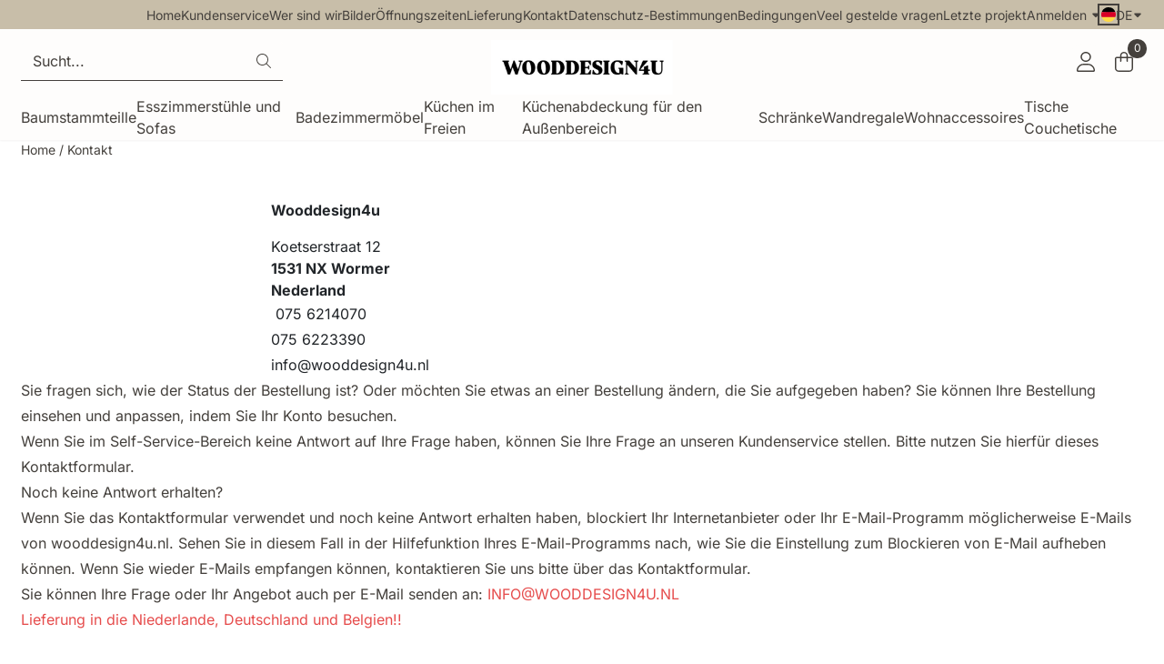

--- FILE ---
content_type: text/html; charset=UTF-8
request_url: https://www.wooddesign4u.nl/kontakt/
body_size: 18032
content:
<!DOCTYPE html> <html lang="de" class="no-js"> <head> <meta http-equiv="content-type" content="text/html; charset=utf-8"/> <meta name="description" content=""/> <meta name="robots" content="index,follow"> <meta name="viewport" content="width=device-width, initial-scale=1, user-scalable=yes, maximum-scale=5" /> <meta name="google-site-verification" content="GaP9LYXIgZbTv6OgVj_iQNb5Tv3-ZRxKqBc15HKBejA"/> <meta name="msvalidate.01" content="&lt;meta name="/> <title>Wooddesign4u is gespecialiseerd in massief houten meubelen.</title> <base href="https://www.wooddesign4u.nl/"/> <link rel="dns-prefetch" href="https://fonts.gstatic.com/"> <link rel="dns-prefetch" href="https://cdn.shoptrader.com/"> <link rel="dns-prefetch" href="https://connect.facebook.net/"> <link rel="icon" href="https://www.wooddesign4u.nl/images/faviconimages/usbstick-084.jpg" type="image/x-icon"> <link rel="shortcut icon" type="image/x-icon" href="https://www.wooddesign4u.nl/images/faviconimages/usbstick-084.jpg"/> <link rel="canonical" href="https://www.wooddesign4u.nl/kontakt/"/> <link rel="alternate" hreflang="nl" href="https://www.wooddesign4u.nl/contact/"/> <link rel="alternate" hreflang="x-default" href="https://www.wooddesign4u.nl/contact/"/> <link rel="alternate" hreflang="en" href="https://www.wooddesign4u.nl/contact/"/> <link rel="alternate" hreflang="de" href="https://www.wooddesign4u.nl/kontakt/"/> <script>
        window.translations = {
                        PRODUCT_CARD_ARIA_LABEL: 'Produkt: ',
            PRODUCT_PRIJS_ARIA_LABEL: 'Preis: ',
                        SHOPPING_CART_BUTTON_ARIA_LABEL_1: 'Füge ',
            SHOPPING_CART_BUTTON_ARIA_LABEL_2: ' zum Warenkorb hinzu',
            PRODUCT_PRIJS_KORTING_ARIA_LABEL_1: 'Von ',
            PRODUCT_PRIJS_KORTING_ARIA_LABEL_2: ' für ',
                        SHOPPINGCART_ARIA_LIVE_QUANTITY_UPDATE_MESSAGE_BEGIN: 'Anzahl von',
            SHOPPINGCART_ARIA_LIVE_QUANTITY_INCREASE_MESSAGE: 'wurde erhöht auf',
            SHOPPINGCART_ARIA_LIVE_QUANTITY_DECREASE_MESSAGE: 'wurde verringert auf',
            SHOPPINGCART_ARIA_LIVE_DELETE_PRODUCT_MESSAGE: 'wurde aus dem Warenkorb entfernt.',
            SHOPPINGCART_ARIA_LIVE_QUANTITY_REFRESH_MESSAGE: 'wurde aktualisiert auf'
        };
    </script> <style>
            @font-face{font-display:swap;font-family:'Inter';font-style:normal;font-weight:400;src:url(https://fonts.gstatic.com/s/inter/v20/UcCO3FwrK3iLTeHuS_nVMrMxCp50SjIw2boKoduKmMEVuLyfAZJhiI2B.woff2) format('woff2');unicode-range:U+0460-052F,U+1C80-1C8A,U+20B4,U+2DE0-2DFF,U+A640-A69F,U+FE2E-FE2F}@font-face{font-display:swap;font-family:'Inter';font-style:normal;font-weight:400;src:url(https://fonts.gstatic.com/s/inter/v20/UcCO3FwrK3iLTeHuS_nVMrMxCp50SjIw2boKoduKmMEVuLyfAZthiI2B.woff2) format('woff2');unicode-range:U+0301,U+0400-045F,U+0490-0491,U+04B0-04B1,U+2116}@font-face{font-display:swap;font-family:'Inter';font-style:normal;font-weight:400;src:url(https://fonts.gstatic.com/s/inter/v20/UcCO3FwrK3iLTeHuS_nVMrMxCp50SjIw2boKoduKmMEVuLyfAZNhiI2B.woff2) format('woff2');unicode-range:U+1F00-1FFF}@font-face{font-display:swap;font-family:'Inter';font-style:normal;font-weight:400;src:url(https://fonts.gstatic.com/s/inter/v20/UcCO3FwrK3iLTeHuS_nVMrMxCp50SjIw2boKoduKmMEVuLyfAZxhiI2B.woff2) format('woff2');unicode-range:U+0370-0377,U+037A-037F,U+0384-038A,U+038C,U+038E-03A1,U+03A3-03FF}@font-face{font-display:swap;font-family:'Inter';font-style:normal;font-weight:400;src:url(https://fonts.gstatic.com/s/inter/v20/UcCO3FwrK3iLTeHuS_nVMrMxCp50SjIw2boKoduKmMEVuLyfAZBhiI2B.woff2) format('woff2');unicode-range:U+0102-0103,U+0110-0111,U+0128-0129,U+0168-0169,U+01A0-01A1,U+01AF-01B0,U+0300-0301,U+0303-0304,U+0308-0309,U+0323,U+0329,U+1EA0-1EF9,U+20AB}@font-face{font-display:swap;font-family:'Inter';font-style:normal;font-weight:400;src:url(https://fonts.gstatic.com/s/inter/v20/UcCO3FwrK3iLTeHuS_nVMrMxCp50SjIw2boKoduKmMEVuLyfAZFhiI2B.woff2) format('woff2');unicode-range:U+0100-02BA,U+02BD-02C5,U+02C7-02CC,U+02CE-02D7,U+02DD-02FF,U+0304,U+0308,U+0329,U+1D00-1DBF,U+1E00-1E9F,U+1EF2-1EFF,U+2020,U+20A0-20AB,U+20AD-20C0,U+2113,U+2C60-2C7F,U+A720-A7FF}@font-face{font-display:swap;font-family:'Inter';font-style:normal;font-weight:400;src:url(https://fonts.gstatic.com/s/inter/v20/UcCO3FwrK3iLTeHuS_nVMrMxCp50SjIw2boKoduKmMEVuLyfAZ9hiA.woff2) format('woff2');unicode-range:U+0000-00FF,U+0131,U+0152-0153,U+02BB-02BC,U+02C6,U+02DA,U+02DC,U+0304,U+0308,U+0329,U+2000-206F,U+20AC,U+2122,U+2191,U+2193,U+2212,U+2215,U+FEFF,U+FFFD}@font-face{font-display:swap;font-family:'Inter';font-style:normal;font-weight:700;src:url(https://fonts.gstatic.com/s/inter/v20/UcCO3FwrK3iLTeHuS_nVMrMxCp50SjIw2boKoduKmMEVuFuYAZJhiI2B.woff2) format('woff2');unicode-range:U+0460-052F,U+1C80-1C8A,U+20B4,U+2DE0-2DFF,U+A640-A69F,U+FE2E-FE2F}@font-face{font-display:swap;font-family:'Inter';font-style:normal;font-weight:700;src:url(https://fonts.gstatic.com/s/inter/v20/UcCO3FwrK3iLTeHuS_nVMrMxCp50SjIw2boKoduKmMEVuFuYAZthiI2B.woff2) format('woff2');unicode-range:U+0301,U+0400-045F,U+0490-0491,U+04B0-04B1,U+2116}@font-face{font-display:swap;font-family:'Inter';font-style:normal;font-weight:700;src:url(https://fonts.gstatic.com/s/inter/v20/UcCO3FwrK3iLTeHuS_nVMrMxCp50SjIw2boKoduKmMEVuFuYAZNhiI2B.woff2) format('woff2');unicode-range:U+1F00-1FFF}@font-face{font-display:swap;font-family:'Inter';font-style:normal;font-weight:700;src:url(https://fonts.gstatic.com/s/inter/v20/UcCO3FwrK3iLTeHuS_nVMrMxCp50SjIw2boKoduKmMEVuFuYAZxhiI2B.woff2) format('woff2');unicode-range:U+0370-0377,U+037A-037F,U+0384-038A,U+038C,U+038E-03A1,U+03A3-03FF}@font-face{font-display:swap;font-family:'Inter';font-style:normal;font-weight:700;src:url(https://fonts.gstatic.com/s/inter/v20/UcCO3FwrK3iLTeHuS_nVMrMxCp50SjIw2boKoduKmMEVuFuYAZBhiI2B.woff2) format('woff2');unicode-range:U+0102-0103,U+0110-0111,U+0128-0129,U+0168-0169,U+01A0-01A1,U+01AF-01B0,U+0300-0301,U+0303-0304,U+0308-0309,U+0323,U+0329,U+1EA0-1EF9,U+20AB}@font-face{font-display:swap;font-family:'Inter';font-style:normal;font-weight:700;src:url(https://fonts.gstatic.com/s/inter/v20/UcCO3FwrK3iLTeHuS_nVMrMxCp50SjIw2boKoduKmMEVuFuYAZFhiI2B.woff2) format('woff2');unicode-range:U+0100-02BA,U+02BD-02C5,U+02C7-02CC,U+02CE-02D7,U+02DD-02FF,U+0304,U+0308,U+0329,U+1D00-1DBF,U+1E00-1E9F,U+1EF2-1EFF,U+2020,U+20A0-20AB,U+20AD-20C0,U+2113,U+2C60-2C7F,U+A720-A7FF}@font-face{font-display:swap;font-family:'Inter';font-style:normal;font-weight:700;src:url(https://fonts.gstatic.com/s/inter/v20/UcCO3FwrK3iLTeHuS_nVMrMxCp50SjIw2boKoduKmMEVuFuYAZ9hiA.woff2) format('woff2');unicode-range:U+0000-00FF,U+0131,U+0152-0153,U+02BB-02BC,U+02C6,U+02DA,U+02DC,U+0304,U+0308,U+0329,U+2000-206F,U+20AC,U+2122,U+2191,U+2193,U+2212,U+2215,U+FEFF,U+FFFD}@font-face{font-display:swap;font-family:'Playfair Display';font-style:normal;font-weight:400;src:url(https://fonts.gstatic.com/s/playfairdisplay/v40/nuFvD-vYSZviVYUb_rj3ij__anPXJzDwcbmjWBN2PKdFvXDTbtPY_Q.woff2) format('woff2');unicode-range:U+0301,U+0400-045F,U+0490-0491,U+04B0-04B1,U+2116}@font-face{font-display:swap;font-family:'Playfair Display';font-style:normal;font-weight:400;src:url(https://fonts.gstatic.com/s/playfairdisplay/v40/nuFvD-vYSZviVYUb_rj3ij__anPXJzDwcbmjWBN2PKdFvXDYbtPY_Q.woff2) format('woff2');unicode-range:U+0102-0103,U+0110-0111,U+0128-0129,U+0168-0169,U+01A0-01A1,U+01AF-01B0,U+0300-0301,U+0303-0304,U+0308-0309,U+0323,U+0329,U+1EA0-1EF9,U+20AB}@font-face{font-display:swap;font-family:'Playfair Display';font-style:normal;font-weight:400;src:url(https://fonts.gstatic.com/s/playfairdisplay/v40/nuFvD-vYSZviVYUb_rj3ij__anPXJzDwcbmjWBN2PKdFvXDZbtPY_Q.woff2) format('woff2');unicode-range:U+0100-02BA,U+02BD-02C5,U+02C7-02CC,U+02CE-02D7,U+02DD-02FF,U+0304,U+0308,U+0329,U+1D00-1DBF,U+1E00-1E9F,U+1EF2-1EFF,U+2020,U+20A0-20AB,U+20AD-20C0,U+2113,U+2C60-2C7F,U+A720-A7FF}@font-face{font-display:swap;font-family:'Playfair Display';font-style:normal;font-weight:400;src:url(https://fonts.gstatic.com/s/playfairdisplay/v40/nuFvD-vYSZviVYUb_rj3ij__anPXJzDwcbmjWBN2PKdFvXDXbtM.woff2) format('woff2');unicode-range:U+0000-00FF,U+0131,U+0152-0153,U+02BB-02BC,U+02C6,U+02DA,U+02DC,U+0304,U+0308,U+0329,U+2000-206F,U+20AC,U+2122,U+2191,U+2193,U+2212,U+2215,U+FEFF,U+FFFD}@font-face{font-display:swap;font-family:'Playfair Display';font-style:normal;font-weight:700;src:url(https://fonts.gstatic.com/s/playfairdisplay/v40/nuFvD-vYSZviVYUb_rj3ij__anPXJzDwcbmjWBN2PKeiunDTbtPY_Q.woff2) format('woff2');unicode-range:U+0301,U+0400-045F,U+0490-0491,U+04B0-04B1,U+2116}@font-face{font-display:swap;font-family:'Playfair Display';font-style:normal;font-weight:700;src:url(https://fonts.gstatic.com/s/playfairdisplay/v40/nuFvD-vYSZviVYUb_rj3ij__anPXJzDwcbmjWBN2PKeiunDYbtPY_Q.woff2) format('woff2');unicode-range:U+0102-0103,U+0110-0111,U+0128-0129,U+0168-0169,U+01A0-01A1,U+01AF-01B0,U+0300-0301,U+0303-0304,U+0308-0309,U+0323,U+0329,U+1EA0-1EF9,U+20AB}@font-face{font-display:swap;font-family:'Playfair Display';font-style:normal;font-weight:700;src:url(https://fonts.gstatic.com/s/playfairdisplay/v40/nuFvD-vYSZviVYUb_rj3ij__anPXJzDwcbmjWBN2PKeiunDZbtPY_Q.woff2) format('woff2');unicode-range:U+0100-02BA,U+02BD-02C5,U+02C7-02CC,U+02CE-02D7,U+02DD-02FF,U+0304,U+0308,U+0329,U+1D00-1DBF,U+1E00-1E9F,U+1EF2-1EFF,U+2020,U+20A0-20AB,U+20AD-20C0,U+2113,U+2C60-2C7F,U+A720-A7FF}@font-face{font-display:swap;font-family:'Playfair Display';font-style:normal;font-weight:700;src:url(https://fonts.gstatic.com/s/playfairdisplay/v40/nuFvD-vYSZviVYUb_rj3ij__anPXJzDwcbmjWBN2PKeiunDXbtM.woff2) format('woff2');unicode-range:U+0000-00FF,U+0131,U+0152-0153,U+02BB-02BC,U+02C6,U+02DA,U+02DC,U+0304,U+0308,U+0329,U+2000-206F,U+20AC,U+2122,U+2191,U+2193,U+2212,U+2215,U+FEFF,U+FFFD}#owl-carousel-homepage .owl-dots .owl-dot.active span,#owl-carousel-homepage .owl-dots .owl-dot:hover span{background:##4d8078!important}div#slider-homepage{max-height:360px}.mega-menu{--mega-menu-column-width:275px;--mega-menu-column-spacer:2rem;--mega-menu-extra-field-spacer:var(--mega-menu-column-spacer);--mega-menu-extra-field-width:275px;--mega-menu-heading-color:var(--grey-900);--mega-menu-heading-color-hover:var(--grey-900);--mega-menu-link-color:var(--grey-700);--mega-menu-link-color-hover:var(--grey-700);--mega-menu-extra-field-color:var(--grey-700);justify-content:space-between;gap:var(--mega-menu-extra-field-spacer);display:none;position:absolute;height:auto;z-index:var(--mega-menu-dropdown-z-index);background:#fff;box-shadow:none;transition-property:box-shadow;border-radius:var(--mega-menu-dropdown-border-radius);border:0}.mega-menu:has(.mega-menu__extra-field){--mega-menu-column-width:245px}.hasSubChilds.mega-menu,.smallMenuMaxItems.mega-menu{--mega-menu-nav-width:calc(100% - var(--mega-menu-extra-field-width) - var(--mega-menu-extra-field-spacer));left:0;width:100%;padding-block:1.5rem;padding-inline:2rem}.hasNoSubChilds:not(.smallMenuMaxItems).mega-menu{--mega-menu-nav-width:auto;--mega-menu-min-width:12rem;min-width:var(--mega-menu-min-width);width:max-content;padding-block:.5rem;padding-inline:var(--site-nav-item-padding-x)}@supports selector(:has(a,b)){.site-nav-item--level-0:has(.hasNoSubChilds:not(.smallMenuMaxItems).mega-menu){position:relative}.hasNoSubChilds:not(.smallMenuMaxItems).mega-menu{min-width:max(var(--mega-menu-min-width), 100%)}}.site-nav-item--level-0 .mega-menu.is-open,.site-nav-item--level-0:hover .mega-menu,.site-nav-item--level-0.js-hover .mega-menu{display:flex;--mega-menu-box-shadow-backdrop:-500vh 1000vh 0 1000vh rgba(0, 0, 0, .05);--mega-menu-box-shadow-border-color:var(--border-color);--mega-menu-box-shadow-border:0 1px 0 0 var(--mega-menu-box-shadow-border-color), /* bottom */
            -1px 0 0 0 var(--mega-menu-box-shadow-border-color), /* left */
            1px 0 0 0 var(--mega-menu-box-shadow-border-color);box-shadow:var(--mega-menu-box-shadow-border),var(--shadow-xl),var(--mega-menu-box-shadow-backdrop)}.hasSubChilds .mega-menu__nav,.smallMenuMaxItems .mega-menu__nav{column-gap:var(--mega-menu-column-spacer);column-width:var(--mega-menu-column-width);column-count:auto}.mega-menu__nav{width:100%}.hasSubChilds .mega-menu__list-wrapper{flex:1 0 auto;width:100%;margin-bottom:1rem;-webkit-column-break-inside:avoid;page-break-inside:avoid;break-inside:avoid}.mega-menu__list-heading,.mega-menu__list-item-link{display:block;text-overflow:ellipsis;overflow-x:hidden}@media screen and (max-width:1200px){.site-nav-item-link--level-0,.mega-menu__list-heading,.mega-menu__list-item-link{font-size:var(--text-size-sm)}}.mega-menu__list-heading:hover,.mega-menu__list-heading:focus,.mega-menu__list-item-link:hover,.mega-menu__list-item-link:focus{text-decoration:underline}.hasSubChilds .mega-menu__list-heading{font-weight:var(--font-weight-bold);color:var(--mega-menu-heading-color)}.hasSubChilds .mega-menu__list-heading:hover,.hasSubChilds .mega-menu__list-heading:focus{color:var(--mega-menu-heading-color-hover)}.hasNoSubChilds .mega-menu__list-heading,.hasNoSubChilds .mega-menu__extra-field{padding-block:.5rem}.mega-menu__list-item-link{padding-block:.25em}.hasNoSubChilds .mega-menu__list-heading,.mega-menu__list-item-link{color:var(--mega-menu-link-color)}.hasNoSubChilds .mega-menu__list-heading:hover,.hasNoSubChilds .mega-menu__list-heading:focus,.mega-menu__list-item-link:hover,.mega-menu__list-item-link:focus{color:var(--mega-menu-link-color-hover)}.mega-menu__btn{--btn-font-weight:var(--font-weight-normal);margin-top:.25rem}.mega-menu__extra-field{color:var(--mega-menu-extra-field-color)}.mega-menu__extra-field img{max-width:100%;height:auto}.mega-menu__extra-field--has-category-image{display:flex}.mega-menu__category-image{margin:auto}
        </style> <link rel="stylesheet" href="/themes/4000/css/abstracts/_print.css" media="print" crossorigin> <link rel="stylesheet" href="/themes/4000/css/abstracts/_variables_new.css?v=131.29571855462089110429" crossorigin> <link rel="stylesheet" href="/images/css/stApp-4000.css?v=131.29571855462089110429" crossorigin> <link rel="stylesheet" href="/themes/4000/css/stProduct-4000.css?v=131.29571855462089110429" crossorigin> <link rel="stylesheet" href="/themes/4000/css/homepagebuilder.css.signalize?controller=page&pageId=5016&v=131.29571855462089110429" crossorigin> <link rel="stylesheet" href="/themes/4000/css/icomoon.css?v=131.29571855462089110429" media="print" onload="this.media='all'" crossorigin> <script>(function (w, d, s, l, i) {
            w[l] = w[l] || []; w[l].push({
                'gtm.start':
                    new Date().getTime(), event: 'gtm.js'
            }); var f = d.getElementsByTagName(s)[0],
                j = d.createElement(s), dl = l != 'dataLayer' ? '&l=' + l : ''; j.async = true; j.src =
                'https://www.googletagmanager.com/gtm.js?id=' + i + dl; f.parentNode.insertBefore(j, f);
        })(window,document,'script','dataLayer','GTM-5MBLD3G');
    </script>
    

    
    
        
        
        
        
        </head> <body id="miscellaneous" class="kontakt not-logged-in "> <noscript> <iframe src="https://www.googletagmanager.com/ns.html?id=GTM-5MBLD3G" height="0" width="0" style="display:none;visibility:hidden"></iframe> </noscript> <a href="#main-content" class="skip-link_btn btn btn-dark">Zum Hauptinhalt springen</a> <a name="body-top"></a> <div class="page_placeholder_layover" id="page_placeholder_layover"> <img src="opc_loader.png" class="opc_loader" alt="" role="presentation"/> </div> <div id="cookieAriaLiveRegion" class="sr-only" aria-live="polite" aria-atomic="true"> <p id="cookieAriaLiveMessage">Cookie-Einstellungen sind derzeit geschlossen.</p> </div><aside class="topmenu" aria-label="Hauptmenü"> <div class="bs-container d-flex" style="height:100%;"> <div class="topmenu-inner" id="menu_top"> <div class="topmenu-inner-col"> </div> <nav class="topmenu-inner-col" aria-label="Top-Menü-Navigation"> <ul class="topmenu-nav"> <li class="topmenu-nav-item topmenu-nav-item-1"><a href="https://www.wooddesign4u.nl/" target="_self">Home</a></li> <li class="topmenu-nav-item topmenu-nav-item-2"><a href="https://www.wooddesign4u.nl/kundenservice/" target="_self">Kundenservice</a></li> <li class="topmenu-nav-item topmenu-nav-item-3"><a href="https://www.wooddesign4u.nl/wer-sind-wir/" target="_self">Wer sind wir</a></li> <li class="topmenu-nav-item topmenu-nav-item-4"><a href="https://www.wooddesign4u.nl/bilder/" target="_self">Bilder</a></li> <li class="topmenu-nav-item topmenu-nav-item-5"><a href="https://www.wooddesign4u.nl/oeffnungszeiten/" target="_self">Öffnungszeiten</a></li> <li class="topmenu-nav-item topmenu-nav-item-6"><a href="https://www.wooddesign4u.nl/lieferung/" target="_self">Lieferung</a></li> <li class="topmenu-nav-item topmenu-nav-item-7"><a href="https://www.wooddesign4u.nl/kontakt/" target="_self">Kontakt</a></li> <li class="topmenu-nav-item topmenu-nav-item-8"><a href="https://www.wooddesign4u.nl/datenschutz-bestimmungen/" target="_self">Datenschutz-Bestimmungen</a></li> <li class="topmenu-nav-item topmenu-nav-item-9"><a href="https://www.wooddesign4u.nl/bedingungen/" target="_self">Bedingungen</a></li> <li class="topmenu-nav-item topmenu-nav-item-10"><a href="https://www.wooddesign4u.nl/veel-gestelde-vragen/" target="_self">Veel gestelde vragen</a></li> <li class="topmenu-nav-item topmenu-nav-item-11"><a href="https://www.wooddesign4u.nl/workshop/" target="_self">Letzte projekt</a></li> </ul> <ul class="topmenu_login-box"> <li class="login-button"> <button href="https://www.wooddesign4u.nl/login.php" id="login-toggle" aria-haspopup="true" aria-controls="login-form" aria-expanded="false" class="loggedin btn-topmenu">
                Anmelden<span class="st-icon st-icon-style-light st-icon-caret-down"> <svg xmlns="http://www.w3.org/2000/svg" viewBox="0 0 320 512"> <path d="M137.4 374.6c12.5 12.5 32.8 12.5 45.3 0l128-128c9.2-9.2 11.9-22.9 6.9-34.9s-16.6-19.8-29.6-19.8L32 192c-12.9 0-24.6 7.8-29.6 19.8s-2.2 25.7 6.9 34.9l128 128z"/> </svg> </span> </button> <div id="login-bar" class="dropdown-menu" role="form" aria-labelledby="login-toggle" hidden> <form name="login-bar" action="https://www.wooddesign4u.nl/login.php?action=process" method="post" enctype="application/x-www-form-urlencoded" autocomplete="off"> <input type="hidden" name="form_name" value="login-bar"> <div id="login-bar-email-adress"> <label for="loginBarEmail">E-mail</label> <input type="email" name="email_address" class="form-control" id="loginBarEmail" autocomplete="username email"> </div> <div id="login-bar-password"> <label for="loginbarPassword">Passwort</label> <input type="password" name="password" class="form-control" id="loginbarPassword" autocomplete="current-password"> </div> <div class="login-bar-submit"> <button type="submit" class="configuration_btn configuration_button configuration_button_general has_icon_left"> <span class="st-icon st-icon-style-light st-icon-user"> <svg xmlns="http://www.w3.org/2000/svg" viewBox="0 0 448 512"> <path d="M224 256c70.7 0 128-57.31 128-128s-57.3-128-128-128C153.3 0 96 57.31 96 128S153.3 256 224 256zM224 32c52.94 0 96 43.06 96 96c0 52.93-43.06 96-96 96S128 180.9 128 128C128 75.06 171.1 32 224 32zM274.7 304H173.3C77.61 304 0 381.6 0 477.3c0 19.14 15.52 34.67 34.66 34.67h378.7C432.5 512 448 496.5 448 477.3C448 381.6 370.4 304 274.7 304zM413.3 480H34.66C33.2 480 32 478.8 32 477.3C32 399.4 95.4 336 173.3 336h101.3C352.6 336 416 399.4 416 477.3C416 478.8 414.8 480 413.3 480z"/> </svg> </span> <span class="button">Anmelden</span> </button> </div> <div id="login-bar-password-forgotten"> <a href="https://www.wooddesign4u.nl/password_forgotten.php" class="user_pass_forgotten text-decoration-underline">Passwort vergessen? - Bitte hier klicken.</a> </div> <div id="login-bar-create-account"> <a href="https://www.wooddesign4u.nl/create_account.php" class="user_create_account text-decoration-underline">Ein Konto erstellen</a> </div> </form> </div> </li> </ul> <div id="language" class="language"> <div class="languages-switch"> <div class="language-dropdown"> <a class="language-dropdown-button jsLanguageDropdownButton" role="button" aria-haspopup="listbox" aria-expanded="false" aria-controls="language-list" aria-label="Wählen Sie eine Sprache" title="Deutsch" href="https://www.wooddesign4u.nl/kontakt/?language=de" tabindex="0"> <div class="language-flag" data-selected-language="6"> <span class="st-icon st-icon-lang st-icon-lang-de-round"> <svg xmlns="http://www.w3.org/2000/svg" viewBox="0 0 512 512"> <path fill="#ffda44" d="M16 345a256 256 0 0 0 480 0l-240-22z"/> <path fill="#000" d="M256 0C146 0 52 69 16 167l240 22 240-22A256 256 0 0 0 256 0z"/> <path fill="#d80027" d="M16 167a255 255 0 0 0 0 178h480a255 255 0 0 0 0-178z"/> </svg> </span> </div> <span class="language-code">DE</span> <span class="st-icon st-icon-style-light st-icon-caret-down"> <svg xmlns="http://www.w3.org/2000/svg" viewBox="0 0 320 512"> <path d="M137.4 374.6c12.5 12.5 32.8 12.5 45.3 0l128-128c9.2-9.2 11.9-22.9 6.9-34.9s-16.6-19.8-29.6-19.8L32 192c-12.9 0-24.6 7.8-29.6 19.8s-2.2 25.7 6.9 34.9l128 128z"/> </svg> </span> </a> <ul class="language-item-list jsLanguageItemList dropdown-menu" id="language-list" role="listbox"> <li class="language-item" id="setlang_ned" role="option" aria-selected="false"> <a class="language-link inactive" title="Nederlands" href="https://www.wooddesign4u.nl/contact/?language=nl"> <div class="language-flag" data-selected-language="4"> <span class="st-icon st-icon-lang st-icon-lang-nl"> <svg xmlns="http://www.w3.org/2000/svg" xml:space="preserve" viewBox="0 0 512 512"> <path fill="#f0f0f0" d="M0 85h512v341H0z"/> <path fill="#a2001d" d="M0 85h512v114H0z"/> <path fill="#0052b4" d="M0 313h512v114H0z"/> </svg> </span> </div> <div class="language-flag-mobile" data-selected-language="4"> <span class="st-icon st-icon-lang st-icon-lang-round st-icon-lang-nl-round"> <svg xmlns="http://www.w3.org/2000/svg" viewBox="0 0 512 512"> <circle cx="256" cy="256" r="256" fill="#f0f0f0"/> <path fill="#a2001d" d="M256 0C146 0 52 69 16 167h480A256 256 0 0 0 256 0z"/> <path fill="#0052b4" d="M256 512c110 0 204-69 240-167H16c36 98 130 167 240 167z"/> </svg> </span> </div> <span>Nederlands</span> </a> </li> <li class="language-item" id="setlang_eng" role="option" aria-selected="false"> <a class="language-link inactive" title="English" href="https://www.wooddesign4u.nl/contact/?language=en"> <div class="language-flag" data-selected-language="5"> <span class="st-icon st-icon-lang st-icon-lang-en"> <svg xmlns="http://www.w3.org/2000/svg" xml:space="preserve" viewBox="0 0 512 512"> <path fill="#f0f0f0" d="M0 85h512v341H0z"/> <path fill="#d80027" d="M288 85h-64v139H0v64h224v139h64V288h224v-64H288z"/> <path fill="#0052b4" d="m394 315 118 66v-66zm-82 0 200 112v-32l-144-80zm147 112-147-82v82z"/> <path fill="#f0f0f0" d="m312 315 200 112v-32l-144-80z"/> <path fill="#d80027" d="m312 315 200 112v-32l-144-80z"/> <path fill="#0052b4" d="M90 315 0 366v-51zm110 15v97H25z"/> <path fill="#d80027" d="M144 315 0 395v32l200-112z"/> <path fill="#0052b4" d="M118 197 0 131v66zm82 0L0 85v32l144 80zM53 85l147 82V85z"/> <path fill="#f0f0f0" d="M200 197 0 85v32l144 80z"/> <path fill="#d80027" d="M200 197 0 85v32l144 80z"/> <path fill="#0052b4" d="m422 197 90-51v51zm-110-15V85h175z"/> <path fill="#d80027" d="m368 197 144-80V85L312 197z"/> </svg> </span> </div> <div class="language-flag-mobile" data-selected-language="5"> <span class="st-icon st-icon-lang st-icon-lang-round st-icon-lang-en-round"> <svg xmlns="http://www.w3.org/2000/svg" viewBox="0 0 512 512"> <circle cx="256" cy="256" r="256" fill="#f0f0f0"/> <g fill="#0052b4"> <path d="M52.92 100.142c-20.109 26.163-35.272 56.318-44.101 89.077h133.178zM503.181 189.219c-8.829-32.758-23.993-62.913-44.101-89.076l-89.075 89.076zM8.819 322.784c8.83 32.758 23.993 62.913 44.101 89.075l89.074-89.075zM411.858 52.921c-26.163-20.109-56.317-35.272-89.076-44.102v133.177zM100.142 459.079c26.163 20.109 56.318 35.272 89.076 44.102V370.005zM189.217 8.819c-32.758 8.83-62.913 23.993-89.075 44.101l89.075 89.075zM322.783 503.181c32.758-8.83 62.913-23.993 89.075-44.101l-89.075-89.075zM370.005 322.784l89.075 89.076c20.108-26.162 35.272-56.318 44.101-89.076z"/> </g> <g fill="#d80027"> <path d="M509.833 222.609H289.392V2.167C278.461.744 267.317 0 256 0c-11.319 0-22.461.744-33.391 2.167v220.441H2.167C.744 233.539 0 244.683 0 256c0 11.319.744 22.461 2.167 33.391h220.441v220.442C233.539 511.256 244.681 512 256 512c11.317 0 22.461-.743 33.391-2.167V289.392h220.442C511.256 278.461 512 267.319 512 256c0-11.317-.744-22.461-2.167-33.391z"/> <path d="M322.783 322.784 437.019 437.02c5.254-5.252 10.266-10.743 15.048-16.435l-97.802-97.802h-31.482zM189.217 322.784h-.002L74.98 437.019c5.252 5.254 10.743 10.266 16.435 15.048l97.802-97.804zM189.217 189.219v-.002L74.981 74.98c-5.254 5.252-10.266 10.743-15.048 16.435l97.803 97.803h31.481zM322.783 189.219 437.02 74.981c-5.252-5.254-10.743-10.266-16.435-15.047l-97.802 97.803z"/> </g> </svg> </span> </div> <span>English</span> </a> </li> <li class="language-item" id="setlang_deu" role="option" aria-selected="true"> <a class="language-link active" title="Deutsch" href="https://www.wooddesign4u.nl/kontakt/?language=de"> <div class="language-flag" data-selected-language="6"> <span class="st-icon st-icon-lang st-icon-lang-de"> <svg xmlns="http://www.w3.org/2000/svg" xml:space="preserve" viewBox="0 0 512 512"> <path fill="#d80027" d="M0 85h512v341H0z"/> <path fill="#000" d="M0 85h512v114H0z"/> <path fill="#ffda44" d="M0 313h512v114H0z"/> </svg> </span> </div> <div class="language-flag-mobile" data-selected-language="6"> <span class="st-icon st-icon-lang st-icon-lang-de-round"> <svg xmlns="http://www.w3.org/2000/svg" viewBox="0 0 512 512"> <path fill="#ffda44" d="M16 345a256 256 0 0 0 480 0l-240-22z"/> <path fill="#000" d="M256 0C146 0 52 69 16 167l240 22 240-22A256 256 0 0 0 256 0z"/> <path fill="#d80027" d="M16 167a255 255 0 0 0 0 178h480a255 255 0 0 0 0-178z"/> </svg> </span> </div> <span>Deutsch</span> <span class="language-active-indicator">Aktiv</span> </a> </li> </ul> </div> </div> </div> </nav> </div> </div> </aside><header class="site-header site-header-large site-header-large-logo-center" role="banner" aria-label="Website-Header"> <div class="bs-container"> <div class="site-header-inner row align-items-center justify-content-between"> <div class="col"> <div class="site-header-searchbar"> <form name="advanced_search" action="https://www.wooddesign4u.nl/advanced_search_result.php" method="get" enctype="application/x-www-form-urlencoded"> <input type="hidden" name="form_name" value="advanced_search"> <label for="search" class="sr-only">Suche</label> <div class="input-group"> <input type="hidden" name="search_in_description" value="1"> <input type="hidden" name="Beschrijving" value="1"> <input type="hidden" name="Artikelnaam" value=true> <input type="hidden" name="Ean" value="1"> <input type="hidden" name="Sku" value="1"> <input type="hidden" name="Artikelnummer" value="1"> <input type="hidden" name="Tag" value="1"> <input type="hidden" name="inc_subcat" value="1"> <input name="keywords" type="search" value="" placeholder="Sucht..." class="form-control form-control-visually-first" id="search"/> <button class="btn btn-icon btn-input-group" type="submit"> <span class="st-icon st-icon-style-light st-icon-magnifying-glass"> <svg xmlns="http://www.w3.org/2000/svg" viewBox="0 0 512 512"> <path d="M507.3 484.7l-141.5-141.5C397 306.8 415.1 259.7 415.1 208c0-114.9-93.13-208-208-208S-.0002 93.13-.0002 208S93.12 416 207.1 416c51.68 0 98.85-18.96 135.2-50.15l141.5 141.5C487.8 510.4 491.9 512 496 512s8.188-1.562 11.31-4.688C513.6 501.1 513.6 490.9 507.3 484.7zM208 384C110.1 384 32 305 32 208S110.1 32 208 32S384 110.1 384 208S305 384 208 384z"/> </svg> </span> </button> </div> </form> <div class="overlay-searchbar"></div> </div> </div> <div class="col col-logo d-flex align-items-center justify-content-center"> <a class="header-logo | d-flex justify-content-center align-items-center" style="height:100%;" href="https://www.wooddesign4u.nl/" > <img data-use-webp='no' fetchpriority='high' width='638' height='191' alt='wooddesign4u.nl Startseite' style=' box-sizing:content-box;
            max-height:82px;
            max-width:200px;
            padding-top:12px;
            padding-bottom:0px;' class='header-logo-image' src='/images/shoplogoimages/img-4992-2-.jpeg' onerror='this.onerror=null; this.src="/images/placeholders/image_missing_vierkant.png";'> </a> </div> <div class="col d-flex justify-content-end"> <nav class="site-header-nav d-flex" aria-label="Benutzernavigation"> <a href="https://www.wooddesign4u.nl/login.php" role="button" class="site-header-nav-item  " aria-label="Anmelden"> <span class="st-icon st-icon-style-light st-icon-user"> <svg xmlns="http://www.w3.org/2000/svg" viewBox="0 0 448 512"> <path d="M224 256c70.7 0 128-57.31 128-128s-57.3-128-128-128C153.3 0 96 57.31 96 128S153.3 256 224 256zM224 32c52.94 0 96 43.06 96 96c0 52.93-43.06 96-96 96S128 180.9 128 128C128 75.06 171.1 32 224 32zM274.7 304H173.3C77.61 304 0 381.6 0 477.3c0 19.14 15.52 34.67 34.66 34.67h378.7C432.5 512 448 496.5 448 477.3C448 381.6 370.4 304 274.7 304zM413.3 480H34.66C33.2 480 32 478.8 32 477.3C32 399.4 95.4 336 173.3 336h101.3C352.6 336 416 399.4 416 477.3C416 478.8 414.8 480 413.3 480z"/> </svg> </span> </a> <div class="site-header-basket-wrapper basket_wrapper"> <div class="site-header-nav-item"> <a href="https://www.wooddesign4u.nl/shopping_cart.php" role="button" id="basket-toggle" class="basket-button" aria-controls="floating-basket" aria-expanded="false" aria-label="Warenkorb anzeigen, 0 Artikel" aria-haspopup="true"> <span class="st-icon st-icon-style-light st-icon-bag-shopping"> <svg xmlns="http://www.w3.org/2000/svg" viewBox="0 0 448 512"> <path d="M128 128V96C128 42.98 170.1 0 224 0C277 0 320 42.98 320 96V128H400C426.5 128 448 149.5 448 176V416C448 469 405 512 352 512H96C42.98 512 0 469 0 416V176C0 149.5 21.49 128 48 128H128zM160 128H288V96C288 60.65 259.3 32 224 32C188.7 32 160 60.65 160 96V128zM48 160C39.16 160 32 167.2 32 176V416C32 451.3 60.65 480 96 480H352C387.3 480 416 451.3 416 416V176C416 167.2 408.8 160 400 160H320V240C320 248.8 312.8 256 304 256C295.2 256 288 248.8 288 240V160H160V240C160 248.8 152.8 256 144 256C135.2 256 128 248.8 128 240V160H48z"/> </svg> </span> <span class="quantity" id="basket-count" data-bind="text: cartCount" aria-live="polite">0</span> </a> </div> <div class="floating_basket_wrapper dropdown-menu" id="floating-basket" aria-label="Warenkorbübersicht" hidden> <div class="basket_content"> <a href="https://www.wooddesign4u.nl/shopping_cart.php" id="skip-to-checkout">Produktliste überspringen und zur Kasse gehen</a> <table data-bind="visible: cartTable().length > 0" role="table" aria-label="Produkte im Warenkorb"> <tbody data-bind="foreach: cartTable" role="rowgroup"> <tr role="row" data-bind="attr: { 'aria-labelledby': 'product-name-' + product_id(), 'aria-describedby': 'product-quantity-' + product_id() + ' product-price-' + product_id() }"> <td role="cell" class="product_image_cell"> <div class="product_image"> <img data-bind="attr: { src: image(), alt: name }"> </div> </td> <td role="cell" class="product_name_cell"> <p data-bind="attr: { 'id': 'product-name-' + product_id() }"><span data-bind="attr: { 'id': 'product-quantity-' + product_id() }, text: quantity"></span> x <a data-bind="attr: { href: url, 'aria-describedby': 'product-quantity-' + product_id() }, text: name"></a></p> <span data-bind="foreach: attributes, visible: attributes().length > 0"> <small><i>-&nbsp;<span data-bind="html: option_name() + ' ' + value_name()"></span></i></small><br> </span> <p data-bind="attr: { 'id': 'product-price-' + product_id() }, html: $root.currencyFormat.symbolLeft + stAppTools.number_format(parseFloat(total_price()) * parseFloat($root.currencyFormat.value), $root.currencyFormat.decimalPlaces, $root.currencyFormat.decimalPoint, $root.currencyFormat.thousandsPoint) + $root.currencyFormat.symbolRight"></p> </td> <td class="product_price_cell" data-bind="click: $parent.removeProduct"> <button aria-label="Dieses Produkt aus dem Warenkorb entfernen" class="btn btn-transparent"> <span class="st-icon st-icon-style-light st-icon-trash"> <svg xmlns="http://www.w3.org/2000/svg" viewBox="0 0 448 512"> <path d="M432 64C440.8 64 448 71.16 448 80C448 88.84 440.8 96 432 96H413.7L388.2 452.6C385.9 486.1 357.1 512 324.4 512H123.6C90.01 512 62.15 486.1 59.75 452.6L34.29 96H16C7.164 96 0 88.84 0 80C0 71.16 7.164 64 16 64H111.1L137 22.56C145.8 8.526 161.2 0 177.7 0H270.3C286.8 0 302.2 8.526 310.1 22.56L336.9 64H432zM177.7 32C172.2 32 167.1 34.84 164.2 39.52L148.9 64H299.1L283.8 39.52C280.9 34.84 275.8 32 270.3 32H177.7zM381.6 96H66.37L91.67 450.3C92.87 467 106.8 480 123.6 480H324.4C341.2 480 355.1 467 356.3 450.3L381.6 96z"/> </svg> </span> </button> </td> </tr> </tbody> </table> <span class="shopping-cart-empty" data-bind="visible: cartTable().length == 0">
            Ihr Einkaufswagen ist leer
        </span> </div> <div class="clear"></div> <div class="floating_basket_total clearfix"> <span class="floating_basket_total_price" data-bind="html: cartValue"></span> <a id="btn-basket-checkout" href="https://www.wooddesign4u.nl/shopping_cart.php" class="configuration_btn configuration_button button configuration_button_submit has_icon_right" data-bind="visible: cartTable().length != 0" role="button"> <span class="button">Weiter zur Kasse</span> <span class="st-icon st-icon-style-light st-icon-arrow-right"> <svg xmlns="http://www.w3.org/2000/svg" viewBox="0 0 448 512"> <path d="M443.7 266.8l-165.9 176C274.5 446.3 269.1 448 265.5 448c-3.986 0-7.988-1.375-11.16-4.156c-6.773-5.938-7.275-16.06-1.118-22.59L393.9 272H16.59c-9.171 0-16.59-7.155-16.59-15.1S7.421 240 16.59 240h377.3l-140.7-149.3c-6.157-6.531-5.655-16.66 1.118-22.59c6.789-5.906 17.27-5.469 23.45 1.094l165.9 176C449.4 251.3 449.4 260.7 443.7 266.8z"/> </svg> </span> </a> </div> </div> </div> </nav> </div> </div> </div> </header><header class="main-header-mobile" role="banner" aria-label="Website-Header"> <div class="header-mobile "> <div class="bs-container header-mobile-container"> <div class="header-mobile-col" style="flex:1;"> <div class="header-mobile-icon menu-icon" tabindex="0" role="button" aria-controls="mobile_menu" aria-expanded="false"> <span class="st-icon st-icon-style-light st-icon-bars"> <svg xmlns="http://www.w3.org/2000/svg" viewBox="0 0 448 512"> <path d="M0 80C0 71.16 7.164 64 16 64H432C440.8 64 448 71.16 448 80C448 88.84 440.8 96 432 96H16C7.164 96 0 88.84 0 80zM0 240C0 231.2 7.164 224 16 224H432C440.8 224 448 231.2 448 240C448 248.8 440.8 256 432 256H16C7.164 256 0 248.8 0 240zM432 416H16C7.164 416 0 408.8 0 400C0 391.2 7.164 384 16 384H432C440.8 384 448 391.2 448 400C448 408.8 440.8 416 432 416z"/> </svg> </span></div> </div> <div class="header-mobile-col"> <div id="mobile_menu_logo" class="header-mobile-logo"> <a class="header-mobile-logo-link" href=https://www.wooddesign4u.nl/> <img data-use-webp='no' width='638' height='191' fetchpriority='high' alt='wooddesign4u.nl Startseite' class='header-mobile-logo-image' src='/images/shoplogoimages/img-4992-2-.jpeg' onerror='this.onerror=null; this.src="/images/placeholders/image_missing_vierkant.png";'> </a> </div> </div> <nav class="header-mobile-col justify-content-end" style="flex:1;" id="mobile_menu_show_quantity_JS" aria-label="Benutzernavigation"> <div class="header-mobile-icon account-icon"> <a href="https://www.wooddesign4u.nl/account.php"> <span class="st-icon st-icon-style-light st-icon-user"> <svg xmlns="http://www.w3.org/2000/svg" viewBox="0 0 448 512"> <path d="M224 256c70.7 0 128-57.31 128-128s-57.3-128-128-128C153.3 0 96 57.31 96 128S153.3 256 224 256zM224 32c52.94 0 96 43.06 96 96c0 52.93-43.06 96-96 96S128 180.9 128 128C128 75.06 171.1 32 224 32zM274.7 304H173.3C77.61 304 0 381.6 0 477.3c0 19.14 15.52 34.67 34.66 34.67h378.7C432.5 512 448 496.5 448 477.3C448 381.6 370.4 304 274.7 304zM413.3 480H34.66C33.2 480 32 478.8 32 477.3C32 399.4 95.4 336 173.3 336h101.3C352.6 336 416 399.4 416 477.3C416 478.8 414.8 480 413.3 480z"/> </svg> </span> </a> </div> <div class="header-mobile-icon shopping-icon"> <a href="https://www.wooddesign4u.nl/shopping_cart.php"> <span class="st-icon st-icon-style-light st-icon-bag-shopping"> <svg xmlns="http://www.w3.org/2000/svg" viewBox="0 0 448 512"> <path d="M128 128V96C128 42.98 170.1 0 224 0C277 0 320 42.98 320 96V128H400C426.5 128 448 149.5 448 176V416C448 469 405 512 352 512H96C42.98 512 0 469 0 416V176C0 149.5 21.49 128 48 128H128zM160 128H288V96C288 60.65 259.3 32 224 32C188.7 32 160 60.65 160 96V128zM48 160C39.16 160 32 167.2 32 176V416C32 451.3 60.65 480 96 480H352C387.3 480 416 451.3 416 416V176C416 167.2 408.8 160 400 160H320V240C320 248.8 312.8 256 304 256C295.2 256 288 248.8 288 240V160H160V240C160 248.8 152.8 256 144 256C135.2 256 128 248.8 128 240V160H48z"/> </svg> </span> <span class="quantity" data-bind="text: cartCount"></span> </a> </div> </nav> </div> </div> <div id="mobile_menu_overlay" class=""></div> <nav id="mobile_menu_container" class=" " aria-label="Mobile Navigation"> <div id="mobile_menu" class="mobile_menu" role="navigation"> <section id="mobile_menu_info" class="header-mobile-open" aria-label="Kopfzeile der mobilen Navigation"> <div class="bs-container header-mobile-container"> <p class="mobile-menu-header">Menü</p> <button id="mobile_menu_close" class="btn btn-transparent header-mobile-icon menu-close" aria-label="Menü schließen" type="button"> <span class="st-icon st-icon-style-light st-icon-xmark"> <svg xmlns="http://www.w3.org/2000/svg" viewBox="0 0 320 512"> <path d="M315.3 411.3c-6.253 6.253-16.37 6.253-22.63 0L160 278.6l-132.7 132.7c-6.253 6.253-16.37 6.253-22.63 0c-6.253-6.253-6.253-16.37 0-22.63L137.4 256L4.69 123.3c-6.253-6.253-6.253-16.37 0-22.63c6.253-6.253 16.37-6.253 22.63 0L160 233.4l132.7-132.7c6.253-6.253 16.37-6.253 22.63 0c6.253 6.253 6.253 16.37 0 22.63L182.6 256l132.7 132.7C321.6 394.9 321.6 405.1 315.3 411.3z"/> </svg> </span> </button> </div> </section> <section id="mobile_nav_container" aria-label="Mobile Navigation"> <div class="header-mobile-search-inside-menu mobile-searchbox" aria-label="Im Menü suchen"> <form name="advanced_search" action="https://www.wooddesign4u.nl/advanced_search_result.php" method="get" enctype="application/x-www-form-urlencoded"> <input type="hidden" name="form_name" value="advanced_search"> <label for="sqr_mobile_search" class="sr-only">Im Menü suchen</label> <div class="input-group"> <input type="hidden" name="search_in_description" value="1"> <input type="hidden" name="inc_subcat" value="1"> <input name="keywords" type="search" value="" placeholder="Sucht..." class="form-control form-control-visually-first" id="sqr_mobile_search"/> <button class="btn btn-icon btn-input-group" type="submit" aria-label="Suchen"> <span class="st-icon st-icon-style-light st-icon-magnifying-glass"> <svg xmlns="http://www.w3.org/2000/svg" viewBox="0 0 512 512"> <path d="M507.3 484.7l-141.5-141.5C397 306.8 415.1 259.7 415.1 208c0-114.9-93.13-208-208-208S-.0002 93.13-.0002 208S93.12 416 207.1 416c51.68 0 98.85-18.96 135.2-50.15l141.5 141.5C487.8 510.4 491.9 512 496 512s8.188-1.562 11.31-4.688C513.6 501.1 513.6 490.9 507.3 484.7zM208 384C110.1 384 32 305 32 208S110.1 32 208 32S384 110.1 384 208S305 384 208 384z"/> </svg> </span> </button> </div> </form> </div> <div class="mobile_menu_extra_items"> <div class="mobile_menu_language"> <div id="language" class="language"> <div class="languages-switch"> <div class="language-dropdown"> <a class="language-dropdown-button jsLanguageDropdownButton" role="button" aria-haspopup="listbox" aria-expanded="false" aria-controls="language-list" aria-label="Wählen Sie eine Sprache" title="Deutsch" href="https://www.wooddesign4u.nl/kontakt/?language=de" tabindex="0"> <div class="language-flag" data-selected-language="6"> <span class="st-icon st-icon-lang st-icon-lang-de-round"> <svg xmlns="http://www.w3.org/2000/svg" viewBox="0 0 512 512"> <path fill="#ffda44" d="M16 345a256 256 0 0 0 480 0l-240-22z"/> <path fill="#000" d="M256 0C146 0 52 69 16 167l240 22 240-22A256 256 0 0 0 256 0z"/> <path fill="#d80027" d="M16 167a255 255 0 0 0 0 178h480a255 255 0 0 0 0-178z"/> </svg> </span> </div> <span class="language-code">DE</span> <span class="st-icon st-icon-style-light st-icon-caret-down"> <svg xmlns="http://www.w3.org/2000/svg" viewBox="0 0 320 512"> <path d="M137.4 374.6c12.5 12.5 32.8 12.5 45.3 0l128-128c9.2-9.2 11.9-22.9 6.9-34.9s-16.6-19.8-29.6-19.8L32 192c-12.9 0-24.6 7.8-29.6 19.8s-2.2 25.7 6.9 34.9l128 128z"/> </svg> </span> </a> <ul class="language-item-list jsLanguageItemList dropdown-menu" id="language-list" role="listbox"> <li class="language-item" id="setlang_ned" role="option" aria-selected="false"> <a class="language-link inactive" title="Nederlands" href="https://www.wooddesign4u.nl/contact/?language=nl"> <div class="language-flag" data-selected-language="4"> <span class="st-icon st-icon-lang st-icon-lang-nl"> <svg xmlns="http://www.w3.org/2000/svg" xml:space="preserve" viewBox="0 0 512 512"> <path fill="#f0f0f0" d="M0 85h512v341H0z"/> <path fill="#a2001d" d="M0 85h512v114H0z"/> <path fill="#0052b4" d="M0 313h512v114H0z"/> </svg> </span> </div> <div class="language-flag-mobile" data-selected-language="4"> <span class="st-icon st-icon-lang st-icon-lang-round st-icon-lang-nl-round"> <svg xmlns="http://www.w3.org/2000/svg" viewBox="0 0 512 512"> <circle cx="256" cy="256" r="256" fill="#f0f0f0"/> <path fill="#a2001d" d="M256 0C146 0 52 69 16 167h480A256 256 0 0 0 256 0z"/> <path fill="#0052b4" d="M256 512c110 0 204-69 240-167H16c36 98 130 167 240 167z"/> </svg> </span> </div> <span>Nederlands</span> </a> </li> <li class="language-item" id="setlang_eng" role="option" aria-selected="false"> <a class="language-link inactive" title="English" href="https://www.wooddesign4u.nl/contact/?language=en"> <div class="language-flag" data-selected-language="5"> <span class="st-icon st-icon-lang st-icon-lang-en"> <svg xmlns="http://www.w3.org/2000/svg" xml:space="preserve" viewBox="0 0 512 512"> <path fill="#f0f0f0" d="M0 85h512v341H0z"/> <path fill="#d80027" d="M288 85h-64v139H0v64h224v139h64V288h224v-64H288z"/> <path fill="#0052b4" d="m394 315 118 66v-66zm-82 0 200 112v-32l-144-80zm147 112-147-82v82z"/> <path fill="#f0f0f0" d="m312 315 200 112v-32l-144-80z"/> <path fill="#d80027" d="m312 315 200 112v-32l-144-80z"/> <path fill="#0052b4" d="M90 315 0 366v-51zm110 15v97H25z"/> <path fill="#d80027" d="M144 315 0 395v32l200-112z"/> <path fill="#0052b4" d="M118 197 0 131v66zm82 0L0 85v32l144 80zM53 85l147 82V85z"/> <path fill="#f0f0f0" d="M200 197 0 85v32l144 80z"/> <path fill="#d80027" d="M200 197 0 85v32l144 80z"/> <path fill="#0052b4" d="m422 197 90-51v51zm-110-15V85h175z"/> <path fill="#d80027" d="m368 197 144-80V85L312 197z"/> </svg> </span> </div> <div class="language-flag-mobile" data-selected-language="5"> <span class="st-icon st-icon-lang st-icon-lang-round st-icon-lang-en-round"> <svg xmlns="http://www.w3.org/2000/svg" viewBox="0 0 512 512"> <circle cx="256" cy="256" r="256" fill="#f0f0f0"/> <g fill="#0052b4"> <path d="M52.92 100.142c-20.109 26.163-35.272 56.318-44.101 89.077h133.178zM503.181 189.219c-8.829-32.758-23.993-62.913-44.101-89.076l-89.075 89.076zM8.819 322.784c8.83 32.758 23.993 62.913 44.101 89.075l89.074-89.075zM411.858 52.921c-26.163-20.109-56.317-35.272-89.076-44.102v133.177zM100.142 459.079c26.163 20.109 56.318 35.272 89.076 44.102V370.005zM189.217 8.819c-32.758 8.83-62.913 23.993-89.075 44.101l89.075 89.075zM322.783 503.181c32.758-8.83 62.913-23.993 89.075-44.101l-89.075-89.075zM370.005 322.784l89.075 89.076c20.108-26.162 35.272-56.318 44.101-89.076z"/> </g> <g fill="#d80027"> <path d="M509.833 222.609H289.392V2.167C278.461.744 267.317 0 256 0c-11.319 0-22.461.744-33.391 2.167v220.441H2.167C.744 233.539 0 244.683 0 256c0 11.319.744 22.461 2.167 33.391h220.441v220.442C233.539 511.256 244.681 512 256 512c11.317 0 22.461-.743 33.391-2.167V289.392h220.442C511.256 278.461 512 267.319 512 256c0-11.317-.744-22.461-2.167-33.391z"/> <path d="M322.783 322.784 437.019 437.02c5.254-5.252 10.266-10.743 15.048-16.435l-97.802-97.802h-31.482zM189.217 322.784h-.002L74.98 437.019c5.252 5.254 10.743 10.266 16.435 15.048l97.802-97.804zM189.217 189.219v-.002L74.981 74.98c-5.254 5.252-10.266 10.743-15.048 16.435l97.803 97.803h31.481zM322.783 189.219 437.02 74.981c-5.252-5.254-10.743-10.266-16.435-15.047l-97.802 97.803z"/> </g> </svg> </span> </div> <span>English</span> </a> </li> <li class="language-item" id="setlang_deu" role="option" aria-selected="true"> <a class="language-link active" title="Deutsch" href="https://www.wooddesign4u.nl/kontakt/?language=de"> <div class="language-flag" data-selected-language="6"> <span class="st-icon st-icon-lang st-icon-lang-de"> <svg xmlns="http://www.w3.org/2000/svg" xml:space="preserve" viewBox="0 0 512 512"> <path fill="#d80027" d="M0 85h512v341H0z"/> <path fill="#000" d="M0 85h512v114H0z"/> <path fill="#ffda44" d="M0 313h512v114H0z"/> </svg> </span> </div> <div class="language-flag-mobile" data-selected-language="6"> <span class="st-icon st-icon-lang st-icon-lang-de-round"> <svg xmlns="http://www.w3.org/2000/svg" viewBox="0 0 512 512"> <path fill="#ffda44" d="M16 345a256 256 0 0 0 480 0l-240-22z"/> <path fill="#000" d="M256 0C146 0 52 69 16 167l240 22 240-22A256 256 0 0 0 256 0z"/> <path fill="#d80027" d="M16 167a255 255 0 0 0 0 178h480a255 255 0 0 0 0-178z"/> </svg> </span> </div> <span>Deutsch</span> <span class="language-active-indicator">Aktiv</span> </a> </li> </ul> </div> </div> </div> </div> </div> <nav id="categories" class="categories_box mobile_box" aria-label="Hauptnavigation"> <ul class="mobile-menu-list box_content"> <li class="menu-header parent-item" id="dmrp_0"> <a class="item" href="https://www.wooddesign4u.nl/">
                            Home
                        </a> </li> <li class="menu-header parent-item" id="dmm_36"> <a class="item menu-toggle" aria-expanded="false" aria-controls="submenu-cat-36" role="button" target="_self" href="https://www.wooddesign4u.nl/baumstammteille/">
                                Baumstammteille
                            </a> </li> <li class="menu-header parent-item" id="dmm_37"> <a class="item menu-toggle" aria-expanded="false" aria-controls="submenu-cat-37" role="button" target="_self" href="https://www.wooddesign4u.nl/672a130581cd9/">
                                Esszimmerstühle und Sofas
                            </a> </li> <li class="menu-header parent-item" id="dmm_40"> <a class="item menu-toggle" aria-expanded="false" aria-controls="submenu-cat-40" role="button" target="_self" href="https://www.wooddesign4u.nl/badezimmermbel/">
                                Badezimmermöbel
                            </a> </li> <li class="menu-header parent-item" id="dmm_42"> <a class="item menu-toggle" aria-expanded="false" aria-controls="submenu-cat-42" role="button" target="_self" href="https://www.wooddesign4u.nl/kuchen-im-freien/">
                                Küchen im Freien
                            </a> </li> <li class="menu-header parent-item" id="dmm_43"> <a class="item menu-toggle" aria-expanded="false" aria-controls="submenu-cat-43" role="button" target="_self" href="https://www.wooddesign4u.nl/kuchenabdeckung-fur-den-aussenbereich/">
                                Küchenabdeckung für den Außenbereich
                            </a> </li> <li class="menu-header parent-item" id="dmm_46"> <a class="item menu-toggle" aria-expanded="false" aria-controls="submenu-cat-46" role="button" target="_self" href="https://www.wooddesign4u.nl/schrnke/">
                                Schränke
                            </a> </li> <li class="menu-header parent-item" id="dmm_58"> <a class="item menu-toggle" aria-expanded="false" aria-controls="submenu-cat-58" role="button" target="_self" href="https://www.wooddesign4u.nl/wandregale/">
                                Wandregale
                            </a> </li> <li class="menu-header parent-item" id="dmm_59"> <a class="item menu-toggle" aria-expanded="false" aria-controls="submenu-cat-59" role="button" target="_self" href="https://www.wooddesign4u.nl/wohnaccessoires/">
                                Wohnaccessoires
                            </a> </li> <li class="menu-header parent-item" id="dmm_60"> <a class="item menu-toggle" aria-expanded="false" aria-controls="submenu-cat-60" role="button" target="_self" href="https://www.wooddesign4u.nl/tische-couchetische/">
                                Tische Couchetische
                            </a> </li> <li class="menu-header parent-item" id="dmm_71"> <a class="item menu-toggle" aria-expanded="false" aria-controls="submenu-cat-71" role="button" target="_self" href="https://www.wooddesign4u.nl/68bf302c376bc/"> </a> </li> </ul> <div class="sub-menu-mobile"> <div class="sub-menu-mobile__top-menu-content"> <ul class="top_menu"> <li class="item1"><a href="https://www.wooddesign4u.nl/" target="_self">Home</a></li> <li class="item2"><a href="https://www.wooddesign4u.nl/kundenservice/" target="_self">Kundenservice</a></li> <li class="item3"><a href="https://www.wooddesign4u.nl/wer-sind-wir/" target="_self">Wer sind wir</a></li> <li class="item4"><a href="https://www.wooddesign4u.nl/bilder/" target="_self">Bilder</a></li> <li class="item5"><a href="https://www.wooddesign4u.nl/oeffnungszeiten/" target="_self">Öffnungszeiten</a></li> <li class="item6"><a href="https://www.wooddesign4u.nl/lieferung/" target="_self">Lieferung</a></li> <li class="item7"><a href="https://www.wooddesign4u.nl/kontakt/" target="_self">Kontakt</a></li> <li class="item8"><a href="https://www.wooddesign4u.nl/datenschutz-bestimmungen/" target="_self">Datenschutz-Bestimmungen</a></li> <li class="item9"><a href="https://www.wooddesign4u.nl/bedingungen/" target="_self">Bedingungen</a></li> <li class="item10"><a href="https://www.wooddesign4u.nl/veel-gestelde-vragen/" target="_self">Veel gestelde vragen</a></li> <li class="item11"><a href="https://www.wooddesign4u.nl/workshop/" target="_self">Letzte projekt</a></li> </ul> </div> <div class="sub-menu-mobile__social-media-items"> <div class="mobile-menu-socialmedia"> <a class="social-media-item facebook" target="_blank" rel="noopener noreferrer" href="https://www.facebook.com/ pages/Wooddesign4u/408370082567704"><span class="st-icon st-icon-style-light st-icon-facebook"> <svg xmlns="http://www.w3.org/2000/svg" viewBox="0 0 512 512"> <path d="M504 256C504 119 393 8 256 8S8 119 8 256c0 123.78 90.69 226.38 209.25 245V327.69h-63V256h63v-54.64c0-62.15 37-96.48 93.67-96.48 27.14 0 55.52 4.84 55.52 4.84v61h-31.28c-30.8 0-40.41 19.12-40.41 38.73V256h68.78l-11 71.69h-57.78V501C413.31 482.38 504 379.78 504 256z"/> </svg> </span></a> <a class="social-media-item twitter" target="_blank" rel="noopener noreferrer" href="https://www.twitter.com/Wooddesign4u1"><span class="st-icon st-icon-style-light st-icon-twitter"> <svg xmlns="http://www.w3.org/2000/svg" viewBox="0 0 512 512"> <path d="M389.2 48h70.6L305.6 224.2 487 464H345L233.7 318.6 106.5 464H35.8L200.7 275.5 26.8 48H172.4L272.9 180.9 389.2 48zM364.4 421.8h39.1L151.1 88h-42L364.4 421.8z"/> </svg> </span></a> <a class="social-media-item pinterest" target="_blank" rel="noopener noreferrer" href="https://www.pinterest.com/wooddesign4u"><span class="st-icon st-icon-style-light st-icon-pinterest"> <svg xmlns="http://www.w3.org/2000/svg" viewBox="0 0 496 512"> <path d="M496 256c0 137-111 248-248 248-25.6 0-50.2-3.9-73.4-11.1 10.1-16.5 25.2-43.5 30.8-65 3-11.6 15.4-59 15.4-59 8.1 15.4 31.7 28.5 56.8 28.5 74.8 0 128.7-68.8 128.7-154.3 0-81.9-66.9-143.2-152.9-143.2-107 0-163.9 71.8-163.9 150.1 0 36.4 19.4 81.7 50.3 96.1 4.7 2.2 7.2 1.2 8.3-3.3.8-3.4 5-20.3 6.9-28.1.6-2.5.3-4.7-1.7-7.1-10.1-12.5-18.3-35.3-18.3-56.6 0-54.7 41.4-107.6 112-107.6 60.9 0 103.6 41.5 103.6 100.9 0 67.1-33.9 113.6-78 113.6-24.3 0-42.6-20.1-36.7-44.8 7-29.5 20.5-61.3 20.5-82.6 0-19-10.2-34.9-31.4-34.9-24.9 0-44.9 25.7-44.9 60.2 0 22 7.4 36.8 7.4 36.8s-24.5 103.8-29 123.2c-5 21.4-3 51.6-.9 71.2C65.4 450.9 0 361.1 0 256 0 119 111 8 248 8s248 111 248 248z"/> </svg> </span></a> <a class="social-media-item instagram" target="_blank" rel="noopener noreferrer" href="https://www.instagram.com/wooddesign4u.nl/"><span class="st-icon st-icon-style-light st-icon-instagram"> <svg xmlns="http://www.w3.org/2000/svg" viewBox="0 0 448 512"> <path d="M224.1 141c-63.6 0-114.9 51.3-114.9 114.9s51.3 114.9 114.9 114.9S339 319.5 339 255.9 287.7 141 224.1 141zm0 189.6c-41.1 0-74.7-33.5-74.7-74.7s33.5-74.7 74.7-74.7 74.7 33.5 74.7 74.7-33.6 74.7-74.7 74.7zm146.4-194.3c0 14.9-12 26.8-26.8 26.8-14.9 0-26.8-12-26.8-26.8s12-26.8 26.8-26.8 26.8 12 26.8 26.8zm76.1 27.2c-1.7-35.9-9.9-67.7-36.2-93.9-26.2-26.2-58-34.4-93.9-36.2-37-2.1-147.9-2.1-184.9 0-35.8 1.7-67.6 9.9-93.9 36.1s-34.4 58-36.2 93.9c-2.1 37-2.1 147.9 0 184.9 1.7 35.9 9.9 67.7 36.2 93.9s58 34.4 93.9 36.2c37 2.1 147.9 2.1 184.9 0 35.9-1.7 67.7-9.9 93.9-36.2 26.2-26.2 34.4-58 36.2-93.9 2.1-37 2.1-147.8 0-184.8zM398.8 388c-7.8 19.6-22.9 34.7-42.6 42.6-29.5 11.7-99.5 9-132.1 9s-102.7 2.6-132.1-9c-19.6-7.8-34.7-22.9-42.6-42.6-11.7-29.5-9-99.5-9-132.1s-2.6-102.7 9-132.1c7.8-19.6 22.9-34.7 42.6-42.6 29.5-11.7 99.5-9 132.1-9s102.7-2.6 132.1 9c19.6 7.8 34.7 22.9 42.6 42.6 11.7 29.5 9 99.5 9 132.1s2.7 102.7-9 132.1z"/> </svg> </span></a></div> </div> </div> </nav> <input type="hidden" name="MOBILE_SHOW_CATEGORIES_ONLY" value="true"> </section> </div> </nav> </header><nav class="site-nav site-nav-header-big" aria-label="Hauptnavigation"> <div class="bs-container site-nav-container"> <ul class="site-nav-inner site-nav--justify-content-center"><li class="item2 | site-nav-item site-nav-item--level-0"><a class="site-nav-item-link site-nav-item-link--level-0" href="https://www.wooddesign4u.nl/baumstammteille/" target="_self"><span>Baumstammteille</span></a><li class="item3 | site-nav-item site-nav-item--level-0"><a class="site-nav-item-link site-nav-item-link--level-0" href="https://www.wooddesign4u.nl/672a130581cd9/" target="_self"><span>Esszimmerstühle und Sofas</span></a><li class="item4 | site-nav-item site-nav-item--level-0"><a class="site-nav-item-link site-nav-item-link--level-0" href="https://www.wooddesign4u.nl/badezimmermbel/" target="_self"><span>Badezimmermöbel</span></a><li class="item5 | site-nav-item site-nav-item--level-0"><a class="site-nav-item-link site-nav-item-link--level-0" href="https://www.wooddesign4u.nl/kuchen-im-freien/" target="_self"><span>Küchen im Freien</span></a><li class="item6 | site-nav-item site-nav-item--level-0"><a class="site-nav-item-link site-nav-item-link--level-0" href="https://www.wooddesign4u.nl/kuchenabdeckung-fur-den-aussenbereich/" target="_self"><span>Küchenabdeckung für den Außenbereich</span></a><li class="item7 | site-nav-item site-nav-item--level-0"><a class="site-nav-item-link site-nav-item-link--level-0" href="https://www.wooddesign4u.nl/schrnke/" target="_self"><span>Schränke</span></a><li class="item8 | site-nav-item site-nav-item--level-0"><a class="site-nav-item-link site-nav-item-link--level-0" href="https://www.wooddesign4u.nl/wandregale/" target="_self"><span>Wandregale</span></a><li class="item9 | site-nav-item site-nav-item--level-0"><a class="site-nav-item-link site-nav-item-link--level-0" href="https://www.wooddesign4u.nl/wohnaccessoires/" target="_self"><span>Wohnaccessoires</span></a><li class="item10 | site-nav-item site-nav-item--level-0"><a class="site-nav-item-link site-nav-item-link--level-0" href="https://www.wooddesign4u.nl/tische-couchetische/" target="_self"><span>Tische Couchetische</span></a><li class="item11 | site-nav-item site-nav-item--level-0"><a class="site-nav-item-link site-nav-item-link--level-0" href="https://www.wooddesign4u.nl/68bf302c376bc/" target="_self"><span></span></a></ul> </div> </nav><main id="main-content" role="main" aria-label="Hauptinhalt"><div class="wrapper wrapper-breadcrumbs"> <div class="container" style="padding-bottom: 0;"> <nav id="breadcrums" class="breadcrumbs-scroll-container" aria-label="Brotkrumen-Navigation"> <ol class="breadcrumbs-listing" itemscope itemtype="http://schema.org/BreadcrumbList"> <li class="breadcrumb" itemprop="itemListElement" itemscope itemtype="https://schema.org/ListItem"><a href="https://www.wooddesign4u.nl/" class="crumb breadcrumb trail" itemtype="http://schema.org/Thing" itemprop="item"><span itemprop="name">Home</span></a><meta itemprop="position" content="1" /></li><li class="raquo" aria-hidden="true">/</li><li class="breadcrumb" itemprop="itemListElement" itemscope itemtype="https://schema.org/ListItem"><a href="https://www.wooddesign4u.nl/kontakt/" class="crumb breadcrumb trail" itemtype="http://schema.org/Thing" itemprop="item"><span itemprop="name">Kontakt</span></a><meta itemprop="position" content="2" /></li> <div class="clear"></div> </ol> </nav> </div> </div><div class="wrapper content     no_col  bigScreen  overview_products_col_4"> <div class="container"> <input type="hidden" id="overview_products_col" value="4" /> <input type="hidden" id="image_dimensions" value="Vierkant" /> <input type="hidden" id="stock_check_hidden" value="false" /> <input type="hidden" id="winkelwagen_popup_hidden" value="true" /> <input type="hidden" id="basket_tekst_hidden" value="Icon" /> <input type="hidden" id="prijzen_zichtbaar_inloggen_hidden" value="-,--" /> <div id="content" class="  no_col"><div id="info-section"> <div id="userinput_box" class="changetable"> <div id="pages" class="editable"> <div class="prose"> <p>&nbsp;</p><figure class="table" style="width:100%;"><table><tbody><tr><td><figure class="table" style="width:100%;"><table><tbody><tr><td>&nbsp;</td><td><figure class="table" style="float:left;"><table><tbody><tr><td style="text-align:center;">&nbsp; &nbsp; &nbsp;</td><td><p>&nbsp; &nbsp; &nbsp;</p><p>&nbsp;</p></td><td><strong>Wooddesign4u</strong></td></tr><tr><td style="text-align:center;"><strong>&nbsp;</strong></td><td><strong>&nbsp;</strong></td><td>Koetserstraat 12</td></tr><tr><td>&nbsp;</td><td><strong>&nbsp;</strong></td><td><strong>1531 NX Wormer</strong></td></tr><tr><td>&nbsp;</td><td><strong>&nbsp;</strong></td><td><strong>Nederland</strong></td></tr><tr><td>&nbsp;</td><td>&nbsp;</td><td><p>&nbsp;075 6214070&nbsp;</p><p>075 6223390</p><p>info@wooddesign4u.nl</p></td></tr></tbody></table></figure></td><td>&nbsp;</td><td>&nbsp;</td></tr></tbody></table></figure></td></tr></tbody></table></figure><p>Sie fragen sich, wie der Status der Bestellung ist? Oder möchten Sie etwas an einer Bestellung ändern, die Sie aufgegeben haben? Sie können Ihre Bestellung einsehen und anpassen, indem Sie Ihr Konto besuchen.</p><p>Wenn Sie im Self-Service-Bereich keine Antwort auf Ihre Frage haben, können Sie Ihre Frage an unseren Kundenservice stellen. Bitte nutzen Sie hierfür dieses Kontaktformular.</p><p>Noch keine Antwort erhalten?</p><p>Wenn Sie das Kontaktformular verwendet und noch keine Antwort erhalten haben, blockiert Ihr Internetanbieter oder Ihr E-Mail-Programm möglicherweise E-Mails von wooddesign4u.nl. Sehen Sie in diesem Fall in der Hilfefunktion Ihres E-Mail-Programms nach, wie Sie die Einstellung zum Blockieren von E-Mail aufheben können. Wenn Sie wieder E-Mails empfangen können, kontaktieren Sie uns bitte über das Kontaktformular.</p><p>Sie können Ihre Frage oder Ihr Angebot auch per E-Mail senden an:<span style="color:hsl(0, 75%, 60%);"> INFO@WOODDESIGN4U.NL</span></p><p><span style="color:hsl(0, 75%, 60%);">Lieferung in die Niederlande, Deutschland und Belgien!!</span></p> </div> </div> </div> <div class="infopage-contact-section"> <div class="row"> <div class="col-md-6"> <div class="company-details"> <address> <div class="company-details__address"> <div class="company-details__icon"> <span class="st-icon st-icon-style-light st-icon-location-dot"> <svg xmlns="http://www.w3.org/2000/svg" viewBox="0 0 384 512"> <path d="M272 192C272 236.2 236.2 272 192 272C147.8 272 112 236.2 112 192C112 147.8 147.8 112 192 112C236.2 112 272 147.8 272 192zM192 240C218.5 240 240 218.5 240 192C240 165.5 218.5 144 192 144C165.5 144 144 165.5 144 192C144 218.5 165.5 240 192 240zM384 192C384 279.4 267 435 215.7 499.2C203.4 514.5 180.6 514.5 168.3 499.2C116.1 435 0 279.4 0 192C0 85.96 85.96 0 192 0C298 0 384 85.96 384 192H384zM192 32C103.6 32 32 103.6 32 192C32 207.6 37.43 229 48.56 255.4C59.47 281.3 74.8 309.4 92.14 337.5C126.2 392.8 166.6 445.7 192 477.6C217.4 445.7 257.8 392.8 291.9 337.5C309.2 309.4 324.5 281.3 335.4 255.4C346.6 229 352 207.6 352 192C352 103.6 280.4 32 192 32z"/> </svg> </span> </div> <div> <p class="font-weight-bold">Wooddesign4u</p> <p>Koetserstraat 12</p> <p> <span>1531NX</span> <span>Wormer</span> </p> <p>Nederland</p> </div> </div> <div class="company-details__phone"> <div class="company-details__icon"> <span class="st-icon st-icon-style-light st-icon-phone"> <svg xmlns="http://www.w3.org/2000/svg" viewBox="0 0 512 512"> <path d="M484.6 330.6C484.6 330.6 484.6 330.6 484.6 330.6l-101.8-43.66c-18.5-7.688-40.2-2.375-52.75 13.08l-33.14 40.47C244.2 311.8 200.3 267.9 171.6 215.2l40.52-33.19c15.67-12.92 20.83-34.16 12.84-52.84L181.4 27.37C172.7 7.279 150.8-3.737 129.6 1.154L35.17 23.06C14.47 27.78 0 45.9 0 67.12C0 312.4 199.6 512 444.9 512c21.23 0 39.41-14.44 44.17-35.13l21.8-94.47C515.7 361.1 504.7 339.3 484.6 330.6zM457.9 469.7c-1.375 5.969-6.844 10.31-12.98 10.31c-227.7 0-412.9-185.2-412.9-412.9c0-6.188 4.234-11.48 10.34-12.88l94.41-21.91c1-.2344 2-.3438 2.984-.3438c5.234 0 10.11 3.094 12.25 8.031l43.58 101.7C197.9 147.2 196.4 153.5 191.8 157.3L141.3 198.7C135.6 203.4 133.8 211.4 137.1 218.1c33.38 67.81 89.11 123.5 156.9 156.9c6.641 3.313 14.73 1.531 19.44-4.219l41.39-50.5c3.703-4.563 10.16-6.063 15.5-3.844l101.6 43.56c5.906 2.563 9.156 8.969 7.719 15.22L457.9 469.7z"/> </svg> </span> </div> <div> <p>075 6214070</p> </div> </div> <div class="company-details__email"> <div class="company-details__icon"> <span class="st-icon st-icon-style-light st-icon-at"> <svg xmlns="http://www.w3.org/2000/svg" viewBox="0 0 512 512"> <path d="M259.7 16.03C116.5 13.94 2.766 140.5 17.25 283.1c11.96 117.8 102.2 205.2 221.5 212.8c9.275 .5957 17.18-6.739 17.18-16.04c0-8.395-6.552-15.39-14.92-15.92c-106.1-6.828-185.7-86.38-192.7-192.5c-7.852-119.6 82.95-220.8 202.6-223.4c118.1-2.607 212.1 89.77 212.1 208.2V278.7c0 26.43-17.55 50.57-43.34 56.27c-36.37 8.039-68.67-19.59-68.67-54.64v-120.1c0-8.846-7.168-16.02-16.01-16.02c-8.838 0-16.02 7.165-16.02 16.01v17.88c-24.95-25.56-61.83-39.39-101.6-31.85C173.5 154.7 137.8 190.7 129.8 235.6c-12.72 70.86 41.68 132.8 110.2 132.8c37.39 0 70.32-18.63 90.68-46.9c16.48 30.84 50.34 51.03 88.7 46.15c44.44-5.656 76.63-45.58 76.63-90.42V256.3C495.1 122.8 392.5 17.96 259.7 16.03zM239.9 336.3c-44.13 0-80.02-35.93-80.02-80.09S195.8 176.2 239.9 176.2s80.02 35.93 80.02 80.09S284.1 336.3 239.9 336.3z"/> </svg> </span> </div> <div> <p>info@wooddesign4u.nl</p> </div> </div> </address> <div class="company-additional-info"> <p class="company-additional-info-title company-additional-info-iban">IBAN</p> <p class="company-additional-info-iban">NL73ABNA0831678798</p> <p class="company-additional-info-title company-additional-info-bic">BIC</p> <p class="company-additional-info-bic">ABNANL2A</p> <p class="company-additional-info-title company-additional-info-kvk">Handelsregisterauszug</p> <p class="company-additional-info-kvk">00035023490</p> <p class="company-additional-info-title company-additional-info-btw">USt.</p> <p class="company-additional-info-btw">804407617B01</p> </div> </div> </div> <div class="col-md-6"> <form name="contact_us" action="https://www.wooddesign4u.nl/info_pages.php?pages_id=5016&amp;action=send" method="post" enctype="application/x-www-form-urlencoded" novalidate class="js-form-validate"> <input type="hidden" name="form_name" value="contact_us"> <div id="contactform_box" class="infopage-contact-card card card-lg"> <div class="card-body"> <h2 class="card-title">Kontakt</h2> <div class="row"> <div class="col form-col"> <label for="inputName">
                                    Name
                                                                            <span aria-label="Erforderlich" class="required">*</span> </label> <input value="" id="inputName" class="form-control" name="name" type="text" autocomplete="name" aria-describedby="errorContactName" required aria-required="true"> <p id="errorContactName" class="invalid-feedback" aria-live="polite" hidden
                                   data-error-empty="Geben Sie Ihren Namen ein"> </p> </div> </div> <div class="row"> <div class="col form-col"> <label for="inputEmail">
                                    E-mail
                                                                            <span aria-label="Erforderlich" class="required">*</span> </label> <input value="" id="inputEmail" name="email" class="form-control" type="email" autocomplete="email" aria-describedby="errorContactEmail" required aria-required="true"> <p id="errorContactEmail" class="invalid-feedback" aria-live="polite" hidden
                                   data-error-invalid="Geben Sie eine gültige E-Mail-Adresse ein, z. B. beispiel@gmail.com" data-error-empty="Geben Sie Ihre E-Mail-Adresse ein"> </p> </div> </div> <div class="row"> <div class="col form-col"> <label for="inputTelephoneNumber">
                                    Telefonnummer
                                                                            <span aria-label="Erforderlich" class="required">*</span> </label> <input value="" id="inputTelephoneNumber" name="telephoneNumber" class="form-control" type="tel" autocomplete="tel" aria-describedby="errorContactTelephone" required aria-required="true"> <p id="errorContactTelephone" class="invalid-feedback" aria-live="polite" hidden
                                   data-error-empty="Geben Sie Ihre Telefonnummer ein"> </p> </div> </div> <div class="row"> <div class="col form-col"> <label for="inputOrderNumber">
                                    Bestellnummer
                                                                            <span aria-label="Erforderlich" class="required">*</span> </label> <input value="" id="inputOrderNumber" name="orderNumber" class="form-control numeric-field_no-spinner" type="number" inputmode="numeric" autocomplete="off" aria-describedby="errorContactOrderNumber" required aria-required="true"> <p id="errorContactOrderNumber" class="invalid-feedback" aria-live="polite" hidden
                                   data-error-empty="Geben Sie Ihre Bestellnummer ein"> </p> </div> </div> <div class="row"> <div class="col form-col"> <label for="inputQuestion">Anfrage
                                <span aria-label="Erforderlich" class="required">*</span></label> <textarea id="inputQuestion"
                                      class="form-control contactform-message"
                                      pattern="^(?!.*<[^<]+?>).*$"
                                                                            aria-describedby="errorContactQuestion"
                                      required aria-required="true"
                                      name="question" type="text"></textarea> <p id="errorContactQuestion" class="invalid-feedback" aria-live="polite" hidden
                               data-error-pattern="HTML-Eingaben sind nicht erlaubt" data-error-empty="Geben Sie Ihre Frage ein"> </p> </div> </div> <div class="row"> <div class="col"> <div style="display: none"> <label> <input name="website" type="text" class="website" value=""> </label> </div> </div> </div> <div class="row"> <div class="col form-col"> <div class="g-recaptcha" data-sitekey="6LeF3qYUAAAAAI5Ys0vS7jISkHqVzuCSK0QtkIOr" data-size="compact"> </div> </div> </div> <button type="submit" class="btn btn-primary has_icon_right"> <span>Senden</span> <span class="st-icon st-icon-style-light st-icon-arrow-right"> <svg xmlns="http://www.w3.org/2000/svg" viewBox="0 0 448 512"> <path d="M443.7 266.8l-165.9 176C274.5 446.3 269.1 448 265.5 448c-3.986 0-7.988-1.375-11.16-4.156c-6.773-5.938-7.275-16.06-1.118-22.59L393.9 272H16.59c-9.171 0-16.59-7.155-16.59-15.1S7.421 240 16.59 240h377.3l-140.7-149.3c-6.157-6.531-5.655-16.66 1.118-22.59c6.789-5.906 17.27-5.469 23.45 1.094l165.9 176C449.4 251.3 449.4 260.7 443.7 266.8z"/> </svg> </span> </button> </div> </div> </form> </div> </div> </div> </div></div> <div id="column_right" class="connectedSortable "> </div> <div class="clear"></div> </div> </div></main> <footer class="site-footer"> <div class="site-footer-wrapper"> <div class="bs-container"> <div id="footer" class="site-footer-inner row"> </div> </div> </div> <div class="site-footer-socket"> <div class="bs-container"> <div class="site-footer-socket-inner"> <div class="bottom_footer_kvk_btw_snippets"> <div class="bottom_footer_pay">
			Handelsregisterauszug: 00035023490 -
		USt.: 804407617B01
</div> </div> <div class="site-footer-socket-content"> <p>&nbsp;</p><p>&nbsp;</p><p>&nbsp;</p><p>&nbsp;</p><p style="text-align:center;">&nbsp;&nbsp;</p><p style="text-align:center;"><span style="color:#FF0000;"><strong>Koetserstraat&nbsp;12 1531NX&nbsp; Wormer.&nbsp; &nbsp;</strong></span></p><p style="text-align:center;"><span style="color:#FF0000;"><strong>Tel.nr: 075-6214070&nbsp; &nbsp; &nbsp; E-mail: </strong></span><a href="mailto:info@wooddesign4u.nl"><span style="color:#FF0000;"><strong>info@wooddesign4u.nl</strong></span></a></p><p style="text-align:center;">Alle unsere Möbel werden in unserer eigenen Werkstatt hergestellt, wir versuchen, Ihre Möbel / Bestellung so schnell wie möglich zu liefern. Lieferzeit 3 ​​bis 5 Wochen.</p><p style="text-align:center;"><strong>Houthandel für die Zaanstreek mehr als 35 Arten auf Lager, Sie können Ihr Holz zuschneiden und eventuell verarbeiten lassen.</strong></p><p>&nbsp;</p><p>&nbsp;</p><p>&nbsp;</p><p>M© 2009 <strong>wooddesign4u</strong>, Alle Rechte vorbehalten. Umsatzsteuer-Identifikationsnummer 804407617B01. Handelskammer 350234900000</p> </div> </div> </div> </div> </footer><span id="stConfig" style="display: none"> <input type="hidden" id="stCheckoutVersion" value="1"> <input type="hidden" id="stFrontLanguageId" value="6"> <input type="hidden" id="stController" value="page"> <input type="hidden" id="stPageId" value="5016"> <input type="hidden" id="stCustomerId" value="0"> <input type="hidden" id="stBillingAddress" value="0" data-json="{&quot;provider&quot;:&quot;shoptrader&quot;,&quot;id&quot;:0,&quot;streetAddress&quot;:&quot;&quot;,&quot;houseNumber&quot;:0,&quot;houseNumberExtension&quot;:&quot;&quot;}"> <input type="hidden" id="stDeliveryAddress" value="0" data-json="{&quot;provider&quot;:&quot;shoptrader&quot;,&quot;id&quot;:0,&quot;streetAddress&quot;:&quot;&quot;,&quot;houseNumber&quot;:0,&quot;houseNumberExtension&quot;:&quot;&quot;}"> <input type="hidden" id="stBasketVmEx" value="83648c8a-084b-432b-870c-bc2d145c77d5" data-json="{&quot;result&quot;:&quot;success&quot;,&quot;basketKey&quot;:&quot;83648c8a-084b-432b-870c-bc2d145c77d5&quot;,&quot;languageId&quot;:6,&quot;currency&quot;:&quot;EUR&quot;,&quot;customerId&quot;:0,&quot;contents&quot;:[],&quot;totals&quot;:[{&quot;title&quot;:&quot;Zwischenbetrag&quot;,&quot;text&quot;:&quot;\u20ac0,00&quot;,&quot;value&quot;:0,&quot;class&quot;:&quot;ot_subtotal&quot;,&quot;class_name&quot;:&quot;ot_subtotal&quot;,&quot;sort_order&quot;:1,&quot;tax_ammount&quot;:0,&quot;extra&quot;:[]},{&quot;title&quot;:&quot;&lt;b&gt;Gesamt&lt;\/b&gt;&quot;,&quot;text&quot;:&quot;\u20ac0,00&quot;,&quot;value&quot;:0,&quot;class&quot;:&quot;ot_total&quot;,&quot;class_name&quot;:&quot;ot_total&quot;,&quot;sort_order&quot;:2,&quot;tax_ammount&quot;:0,&quot;extra&quot;:[]}],&quot;totalsWithoutShipping&quot;:[{&quot;title&quot;:&quot;Zwischenbetrag&quot;,&quot;text&quot;:&quot;\u20ac0,00&quot;,&quot;value&quot;:0,&quot;class&quot;:&quot;ot_subtotal&quot;,&quot;class_name&quot;:&quot;ot_subtotal&quot;,&quot;sort_order&quot;:1,&quot;tax_ammount&quot;:0,&quot;extra&quot;:[]},{&quot;title&quot;:&quot;&lt;b&gt;Gesamt&lt;\/b&gt;&quot;,&quot;text&quot;:&quot;\u20ac0,00&quot;,&quot;value&quot;:0,&quot;class&quot;:&quot;ot_total&quot;,&quot;class_name&quot;:&quot;ot_total&quot;,&quot;sort_order&quot;:2,&quot;tax_ammount&quot;:0,&quot;extra&quot;:[]}],&quot;value&quot;:0,&quot;weight&quot;:0,&quot;cartCanBeCheckedOut&quot;:false,&quot;orderCanBeCheckedOut&quot;:true,&quot;quantity&quot;:false,&quot;showPrice&quot;:true,&quot;calculateTax&quot;:true,&quot;displayTax&quot;:true}"> <input type="hidden" id="stBasketCouponCode" value=""> <input type="hidden" id="stBasketTotalNoShipping" value="83648c8a-084b-432b-870c-bc2d145c77d5" data-json="[{&quot;title&quot;:&quot;Zwischenbetrag&quot;,&quot;text&quot;:&quot;\u20ac0,00&quot;,&quot;value&quot;:0,&quot;class&quot;:&quot;ot_subtotal&quot;,&quot;class_name&quot;:&quot;ot_subtotal&quot;,&quot;sort_order&quot;:1,&quot;tax_ammount&quot;:0,&quot;extra&quot;:[]},{&quot;title&quot;:&quot;&lt;b&gt;Gesamt&lt;\/b&gt;&quot;,&quot;text&quot;:&quot;\u20ac0,00&quot;,&quot;value&quot;:0,&quot;class&quot;:&quot;ot_total&quot;,&quot;class_name&quot;:&quot;ot_total&quot;,&quot;sort_order&quot;:2,&quot;tax_ammount&quot;:0,&quot;extra&quot;:[]}]"> <input type="hidden" id="stDefaultDeliveryAddressId" value="0"> <input type="hidden" id="stDefaultBillingAddressId" value="0"> <input type="hidden" id="stCurrency" value="EUR" data-json="{&quot;currencyId&quot;:&quot;2&quot;,&quot;title&quot;:&quot;Euro&quot;,&quot;code&quot;:&quot;EUR&quot;,&quot;symbolLeft&quot;:&quot;\u20ac&quot;,&quot;symbolRight&quot;:&quot;&quot;,&quot;decimalPoint&quot;:&quot;,&quot;,&quot;thousandsPoint&quot;:&quot;.&quot;,&quot;decimalPlaces&quot;:&quot;2&quot;,&quot;value&quot;:&quot;1&quot;,&quot;lastUpdated&quot;:&quot;2014-03-10 15:08:14&quot;}"> <input type="hidden" id="urlPrefix" value=""> <input type="hidden" id="COOKIE_BAR_MESSAGE" value="Wir verwenden Cookies, um Ihre Benutzererfahrung zu optimieren, den Webverkehr zu analysieren und zielgerichtete Werbung über Dritte anzeigen zu können. Sie können diese verwalten, indem Sie auf &quot;Cookie-Einstellungen&quot; klicken. Wenn Sie mit unserer Verwendung von Cookies einverstanden sind, klicken Sie auf &quot;Alle Cookies zulassen&quot;."> <input type="hidden" id="COOKIE_BAR_CONFIRM_BUTTON_TEXT" value="Alle Cookies zulassen"> <input type="hidden" id="COOKIE_BAR_SETTINGS_BUTTON_TEXT" value="Cookie-Einstellungen"> <input type="hidden" id="afnamePerArtikel" value="1"> <input type="hidden" id="cPath" value=""> </span> <span id="lazyload_js_container"> <script src="/js/stApp-jquery.js?v=131.29571855462089110429" defer></script> <script src="/js/stApp-jquery-dependencies.js?v=131.29571855462089110429" defer></script> <script src="/js/stApp-knockout.js?v=131.29571855462089110429" defer></script> <script src="https://www.google.com/recaptcha/api.js?onload=recaptchaCallback&render=explicit" defer></script> <script src="/js/lazyloader.js?v=131.29571855462089110429" defer></script> </span> <script>
    document.addEventListener('DOMContentLoaded', function() {
        if (window.location.href.includes('advanced_search_result.php')) {
            var containerDropdown = document.getElementById('containerDropdown');
            var dropdownIconUp = document.querySelector('.dropdownIconUp');
            var dropdownIconDown = document.querySelector('.dropdownIconDown');
            var toggleElements = document.querySelectorAll('.options, .categorySelect, .priceSlider');

            function toggleElementsDisplay() {
                toggleElements.forEach(function(element) {
                    if (element.classList.contains('priceSlider')) {
                        element.style.display = element.style.display === 'none' || element.style.display === '' ? 'flex' : 'none';
                    } else {
                        element.style.display = element.style.display === 'none' || element.style.display === '' ? 'block' : 'none';
                    }
                });
            }

            function toggleIconDisplay() {
                if (dropdownIconDown.style.display === 'none') {
                    dropdownIconDown.style.display = 'block';
                    dropdownIconUp.style.display = 'none';
                } else {
                    dropdownIconDown.style.display = 'none';
                    dropdownIconUp.style.display = 'block';
                }
            }

            containerDropdown.addEventListener('click', function() {
                toggleElementsDisplay();
                toggleIconDisplay();
            });
        }
    });
</script> <script src="/themes/4000/js/swiper/sliders/custom-swiper.js" defer></script> <div id="lightBoxOpacity" style="display: none"></div> <div id="uadWarningBox" class="warningBox-popup-carrousel uad modal" role="dialog" aria-hidden="true" aria-modal="true"> <div class="modal-content"> <div class="uadWarningBoxtext prose"> <span data-bind="html: message"></span> </div> <div class="uadWarningBoxButtons"> <button class="btn btn-tertiary has_icon_left jsModalClose" data-bind="click: $root.close"> <span class="st-icon st-icon-style-light st-icon-arrow-left"> <svg xmlns="http://www.w3.org/2000/svg" viewBox="0 0 448 512"> <path d="M448 256C448 264.8 440.6 272 431.4 272H54.11l140.7 149.3c6.157 6.531 5.655 16.66-1.118 22.59C190.5 446.6 186.5 448 182.5 448c-4.505 0-9.009-1.75-12.28-5.25l-165.9-176c-5.752-6.094-5.752-15.41 0-21.5l165.9-176c6.19-6.562 16.69-7 23.45-1.094c6.773 5.938 7.275 16.06 1.118 22.59L54.11 240h377.3C440.6 240 448 247.2 448 256z"/> </svg> </span>                    Annuleer
                </button> <button class="btn btn-secondary" data-bind="click: $root.readPrescription">Lees de bijsluiter</button> <button class="btn btn-secondary" data-bind="click: $root.gotoContactPage">Contact</button> <button class="btn btn-primary has_icon_right" data-bind="click: $root.addToCart">In winkelwagen
                    <span class="st-icon st-icon-style-light st-icon-check"> <svg xmlns="http://www.w3.org/2000/svg" viewBox="0 0 448 512"> <path d="M443.3 100.7C449.6 106.9 449.6 117.1 443.3 123.3L171.3 395.3C165.1 401.6 154.9 401.6 148.7 395.3L4.686 251.3C-1.562 245.1-1.562 234.9 4.686 228.7C10.93 222.4 21.06 222.4 27.31 228.7L160 361.4L420.7 100.7C426.9 94.44 437.1 94.44 443.3 100.7H443.3z"/> </svg> </span> </button> </div> </div> </div> <div id="warningBox" class="warningBox-popup-carrousel modal" role="dialog" aria-labelledby="cartPopupTitle" aria-hidden="true" aria-modal="true"> <div class="modal-content"> <div class="recommended-products-slider__title"> <span class="popup_add_product_container_title" id="cartPopupTitle">Produkt hinzugefügt</span> <div class="popup_add_product_container_wrapper"> <div class="popup_product_image_container"> <img data-bind="attr: { src: image, alt: productName }"> </div> <div class="popup_product_info_container"> <div class="popup_product_content"> <span class="popup_product_name" data-bind="text: productQuantity() + 'x ' + productName()"></span> <div class="product_options popupSelectedOptionsContainer" data-bind="foreach: $root.attributes"> <p>- <span class="popupSelectedOption" data-bind="text: $data.option_name + ': '+ $data.value_name"></span></p> </div> </div> <span class="popup_product_price"> <span class="currency_symbol" data-bind="text: $root.currencyInfo.symbolLeft"></span> <span class="currency_price" data-bind="text: stAppTools.number_format(productQuantity() * value() * $root.currencyInfo.value, 2, $root.currencyInfo.decimalPoint, $root.currencyInfo.thousandsPoint)"></span> <span class="currency_symbol" data-bind="text: $root.currencyInfo.symbolRight"></span> </span> </div> </div> </div> <div class="popup_cart_footer"> <button type="button" id="continue_shopping" class="btn btn-tertiary has_icon_left jsModalClose" data-bind="click: winkelverder"> <span class="st-icon st-icon-style-light st-icon-arrow-left"> <svg xmlns="http://www.w3.org/2000/svg" viewBox="0 0 448 512"> <path d="M448 256C448 264.8 440.6 272 431.4 272H54.11l140.7 149.3c6.157 6.531 5.655 16.66-1.118 22.59C190.5 446.6 186.5 448 182.5 448c-4.505 0-9.009-1.75-12.28-5.25l-165.9-176c-5.752-6.094-5.752-15.41 0-21.5l165.9-176c6.19-6.562 16.69-7 23.45-1.094c6.773 5.938 7.275 16.06 1.118 22.59L54.11 240h377.3C440.6 240 448 247.2 448 256z"/> </svg> </span> <span class="button-text">Weiter einkaufen</span> </button> <button type="button" id="checkout" class="btn btn-primary has_icon_right" data-bind="click: afrekenen"> <span class="button-text">Direkt Kasse</span> <span class="st-icon st-icon-style-light st-icon-check"> <svg xmlns="http://www.w3.org/2000/svg" viewBox="0 0 448 512"> <path d="M443.3 100.7C449.6 106.9 449.6 117.1 443.3 123.3L171.3 395.3C165.1 401.6 154.9 401.6 148.7 395.3L4.686 251.3C-1.562 245.1-1.562 234.9 4.686 228.7C10.93 222.4 21.06 222.4 27.31 228.7L160 361.4L420.7 100.7C426.9 94.44 437.1 94.44 443.3 100.7H443.3z"/> </svg> </span> </button> </div> </div> </div></body> </html>

--- FILE ---
content_type: text/html; charset=utf-8
request_url: https://www.google.com/recaptcha/api2/anchor?ar=1&k=6LeF3qYUAAAAAI5Ys0vS7jISkHqVzuCSK0QtkIOr&co=aHR0cHM6Ly93d3cud29vZGRlc2lnbjR1Lm5sOjQ0Mw..&hl=de&v=N67nZn4AqZkNcbeMu4prBgzg&theme=light&size=compact&anchor-ms=20000&execute-ms=30000&cb=f753tpfxr8nb
body_size: 49579
content:
<!DOCTYPE HTML><html dir="ltr" lang="de"><head><meta http-equiv="Content-Type" content="text/html; charset=UTF-8">
<meta http-equiv="X-UA-Compatible" content="IE=edge">
<title>reCAPTCHA</title>
<style type="text/css">
/* cyrillic-ext */
@font-face {
  font-family: 'Roboto';
  font-style: normal;
  font-weight: 400;
  font-stretch: 100%;
  src: url(//fonts.gstatic.com/s/roboto/v48/KFO7CnqEu92Fr1ME7kSn66aGLdTylUAMa3GUBHMdazTgWw.woff2) format('woff2');
  unicode-range: U+0460-052F, U+1C80-1C8A, U+20B4, U+2DE0-2DFF, U+A640-A69F, U+FE2E-FE2F;
}
/* cyrillic */
@font-face {
  font-family: 'Roboto';
  font-style: normal;
  font-weight: 400;
  font-stretch: 100%;
  src: url(//fonts.gstatic.com/s/roboto/v48/KFO7CnqEu92Fr1ME7kSn66aGLdTylUAMa3iUBHMdazTgWw.woff2) format('woff2');
  unicode-range: U+0301, U+0400-045F, U+0490-0491, U+04B0-04B1, U+2116;
}
/* greek-ext */
@font-face {
  font-family: 'Roboto';
  font-style: normal;
  font-weight: 400;
  font-stretch: 100%;
  src: url(//fonts.gstatic.com/s/roboto/v48/KFO7CnqEu92Fr1ME7kSn66aGLdTylUAMa3CUBHMdazTgWw.woff2) format('woff2');
  unicode-range: U+1F00-1FFF;
}
/* greek */
@font-face {
  font-family: 'Roboto';
  font-style: normal;
  font-weight: 400;
  font-stretch: 100%;
  src: url(//fonts.gstatic.com/s/roboto/v48/KFO7CnqEu92Fr1ME7kSn66aGLdTylUAMa3-UBHMdazTgWw.woff2) format('woff2');
  unicode-range: U+0370-0377, U+037A-037F, U+0384-038A, U+038C, U+038E-03A1, U+03A3-03FF;
}
/* math */
@font-face {
  font-family: 'Roboto';
  font-style: normal;
  font-weight: 400;
  font-stretch: 100%;
  src: url(//fonts.gstatic.com/s/roboto/v48/KFO7CnqEu92Fr1ME7kSn66aGLdTylUAMawCUBHMdazTgWw.woff2) format('woff2');
  unicode-range: U+0302-0303, U+0305, U+0307-0308, U+0310, U+0312, U+0315, U+031A, U+0326-0327, U+032C, U+032F-0330, U+0332-0333, U+0338, U+033A, U+0346, U+034D, U+0391-03A1, U+03A3-03A9, U+03B1-03C9, U+03D1, U+03D5-03D6, U+03F0-03F1, U+03F4-03F5, U+2016-2017, U+2034-2038, U+203C, U+2040, U+2043, U+2047, U+2050, U+2057, U+205F, U+2070-2071, U+2074-208E, U+2090-209C, U+20D0-20DC, U+20E1, U+20E5-20EF, U+2100-2112, U+2114-2115, U+2117-2121, U+2123-214F, U+2190, U+2192, U+2194-21AE, U+21B0-21E5, U+21F1-21F2, U+21F4-2211, U+2213-2214, U+2216-22FF, U+2308-230B, U+2310, U+2319, U+231C-2321, U+2336-237A, U+237C, U+2395, U+239B-23B7, U+23D0, U+23DC-23E1, U+2474-2475, U+25AF, U+25B3, U+25B7, U+25BD, U+25C1, U+25CA, U+25CC, U+25FB, U+266D-266F, U+27C0-27FF, U+2900-2AFF, U+2B0E-2B11, U+2B30-2B4C, U+2BFE, U+3030, U+FF5B, U+FF5D, U+1D400-1D7FF, U+1EE00-1EEFF;
}
/* symbols */
@font-face {
  font-family: 'Roboto';
  font-style: normal;
  font-weight: 400;
  font-stretch: 100%;
  src: url(//fonts.gstatic.com/s/roboto/v48/KFO7CnqEu92Fr1ME7kSn66aGLdTylUAMaxKUBHMdazTgWw.woff2) format('woff2');
  unicode-range: U+0001-000C, U+000E-001F, U+007F-009F, U+20DD-20E0, U+20E2-20E4, U+2150-218F, U+2190, U+2192, U+2194-2199, U+21AF, U+21E6-21F0, U+21F3, U+2218-2219, U+2299, U+22C4-22C6, U+2300-243F, U+2440-244A, U+2460-24FF, U+25A0-27BF, U+2800-28FF, U+2921-2922, U+2981, U+29BF, U+29EB, U+2B00-2BFF, U+4DC0-4DFF, U+FFF9-FFFB, U+10140-1018E, U+10190-1019C, U+101A0, U+101D0-101FD, U+102E0-102FB, U+10E60-10E7E, U+1D2C0-1D2D3, U+1D2E0-1D37F, U+1F000-1F0FF, U+1F100-1F1AD, U+1F1E6-1F1FF, U+1F30D-1F30F, U+1F315, U+1F31C, U+1F31E, U+1F320-1F32C, U+1F336, U+1F378, U+1F37D, U+1F382, U+1F393-1F39F, U+1F3A7-1F3A8, U+1F3AC-1F3AF, U+1F3C2, U+1F3C4-1F3C6, U+1F3CA-1F3CE, U+1F3D4-1F3E0, U+1F3ED, U+1F3F1-1F3F3, U+1F3F5-1F3F7, U+1F408, U+1F415, U+1F41F, U+1F426, U+1F43F, U+1F441-1F442, U+1F444, U+1F446-1F449, U+1F44C-1F44E, U+1F453, U+1F46A, U+1F47D, U+1F4A3, U+1F4B0, U+1F4B3, U+1F4B9, U+1F4BB, U+1F4BF, U+1F4C8-1F4CB, U+1F4D6, U+1F4DA, U+1F4DF, U+1F4E3-1F4E6, U+1F4EA-1F4ED, U+1F4F7, U+1F4F9-1F4FB, U+1F4FD-1F4FE, U+1F503, U+1F507-1F50B, U+1F50D, U+1F512-1F513, U+1F53E-1F54A, U+1F54F-1F5FA, U+1F610, U+1F650-1F67F, U+1F687, U+1F68D, U+1F691, U+1F694, U+1F698, U+1F6AD, U+1F6B2, U+1F6B9-1F6BA, U+1F6BC, U+1F6C6-1F6CF, U+1F6D3-1F6D7, U+1F6E0-1F6EA, U+1F6F0-1F6F3, U+1F6F7-1F6FC, U+1F700-1F7FF, U+1F800-1F80B, U+1F810-1F847, U+1F850-1F859, U+1F860-1F887, U+1F890-1F8AD, U+1F8B0-1F8BB, U+1F8C0-1F8C1, U+1F900-1F90B, U+1F93B, U+1F946, U+1F984, U+1F996, U+1F9E9, U+1FA00-1FA6F, U+1FA70-1FA7C, U+1FA80-1FA89, U+1FA8F-1FAC6, U+1FACE-1FADC, U+1FADF-1FAE9, U+1FAF0-1FAF8, U+1FB00-1FBFF;
}
/* vietnamese */
@font-face {
  font-family: 'Roboto';
  font-style: normal;
  font-weight: 400;
  font-stretch: 100%;
  src: url(//fonts.gstatic.com/s/roboto/v48/KFO7CnqEu92Fr1ME7kSn66aGLdTylUAMa3OUBHMdazTgWw.woff2) format('woff2');
  unicode-range: U+0102-0103, U+0110-0111, U+0128-0129, U+0168-0169, U+01A0-01A1, U+01AF-01B0, U+0300-0301, U+0303-0304, U+0308-0309, U+0323, U+0329, U+1EA0-1EF9, U+20AB;
}
/* latin-ext */
@font-face {
  font-family: 'Roboto';
  font-style: normal;
  font-weight: 400;
  font-stretch: 100%;
  src: url(//fonts.gstatic.com/s/roboto/v48/KFO7CnqEu92Fr1ME7kSn66aGLdTylUAMa3KUBHMdazTgWw.woff2) format('woff2');
  unicode-range: U+0100-02BA, U+02BD-02C5, U+02C7-02CC, U+02CE-02D7, U+02DD-02FF, U+0304, U+0308, U+0329, U+1D00-1DBF, U+1E00-1E9F, U+1EF2-1EFF, U+2020, U+20A0-20AB, U+20AD-20C0, U+2113, U+2C60-2C7F, U+A720-A7FF;
}
/* latin */
@font-face {
  font-family: 'Roboto';
  font-style: normal;
  font-weight: 400;
  font-stretch: 100%;
  src: url(//fonts.gstatic.com/s/roboto/v48/KFO7CnqEu92Fr1ME7kSn66aGLdTylUAMa3yUBHMdazQ.woff2) format('woff2');
  unicode-range: U+0000-00FF, U+0131, U+0152-0153, U+02BB-02BC, U+02C6, U+02DA, U+02DC, U+0304, U+0308, U+0329, U+2000-206F, U+20AC, U+2122, U+2191, U+2193, U+2212, U+2215, U+FEFF, U+FFFD;
}
/* cyrillic-ext */
@font-face {
  font-family: 'Roboto';
  font-style: normal;
  font-weight: 500;
  font-stretch: 100%;
  src: url(//fonts.gstatic.com/s/roboto/v48/KFO7CnqEu92Fr1ME7kSn66aGLdTylUAMa3GUBHMdazTgWw.woff2) format('woff2');
  unicode-range: U+0460-052F, U+1C80-1C8A, U+20B4, U+2DE0-2DFF, U+A640-A69F, U+FE2E-FE2F;
}
/* cyrillic */
@font-face {
  font-family: 'Roboto';
  font-style: normal;
  font-weight: 500;
  font-stretch: 100%;
  src: url(//fonts.gstatic.com/s/roboto/v48/KFO7CnqEu92Fr1ME7kSn66aGLdTylUAMa3iUBHMdazTgWw.woff2) format('woff2');
  unicode-range: U+0301, U+0400-045F, U+0490-0491, U+04B0-04B1, U+2116;
}
/* greek-ext */
@font-face {
  font-family: 'Roboto';
  font-style: normal;
  font-weight: 500;
  font-stretch: 100%;
  src: url(//fonts.gstatic.com/s/roboto/v48/KFO7CnqEu92Fr1ME7kSn66aGLdTylUAMa3CUBHMdazTgWw.woff2) format('woff2');
  unicode-range: U+1F00-1FFF;
}
/* greek */
@font-face {
  font-family: 'Roboto';
  font-style: normal;
  font-weight: 500;
  font-stretch: 100%;
  src: url(//fonts.gstatic.com/s/roboto/v48/KFO7CnqEu92Fr1ME7kSn66aGLdTylUAMa3-UBHMdazTgWw.woff2) format('woff2');
  unicode-range: U+0370-0377, U+037A-037F, U+0384-038A, U+038C, U+038E-03A1, U+03A3-03FF;
}
/* math */
@font-face {
  font-family: 'Roboto';
  font-style: normal;
  font-weight: 500;
  font-stretch: 100%;
  src: url(//fonts.gstatic.com/s/roboto/v48/KFO7CnqEu92Fr1ME7kSn66aGLdTylUAMawCUBHMdazTgWw.woff2) format('woff2');
  unicode-range: U+0302-0303, U+0305, U+0307-0308, U+0310, U+0312, U+0315, U+031A, U+0326-0327, U+032C, U+032F-0330, U+0332-0333, U+0338, U+033A, U+0346, U+034D, U+0391-03A1, U+03A3-03A9, U+03B1-03C9, U+03D1, U+03D5-03D6, U+03F0-03F1, U+03F4-03F5, U+2016-2017, U+2034-2038, U+203C, U+2040, U+2043, U+2047, U+2050, U+2057, U+205F, U+2070-2071, U+2074-208E, U+2090-209C, U+20D0-20DC, U+20E1, U+20E5-20EF, U+2100-2112, U+2114-2115, U+2117-2121, U+2123-214F, U+2190, U+2192, U+2194-21AE, U+21B0-21E5, U+21F1-21F2, U+21F4-2211, U+2213-2214, U+2216-22FF, U+2308-230B, U+2310, U+2319, U+231C-2321, U+2336-237A, U+237C, U+2395, U+239B-23B7, U+23D0, U+23DC-23E1, U+2474-2475, U+25AF, U+25B3, U+25B7, U+25BD, U+25C1, U+25CA, U+25CC, U+25FB, U+266D-266F, U+27C0-27FF, U+2900-2AFF, U+2B0E-2B11, U+2B30-2B4C, U+2BFE, U+3030, U+FF5B, U+FF5D, U+1D400-1D7FF, U+1EE00-1EEFF;
}
/* symbols */
@font-face {
  font-family: 'Roboto';
  font-style: normal;
  font-weight: 500;
  font-stretch: 100%;
  src: url(//fonts.gstatic.com/s/roboto/v48/KFO7CnqEu92Fr1ME7kSn66aGLdTylUAMaxKUBHMdazTgWw.woff2) format('woff2');
  unicode-range: U+0001-000C, U+000E-001F, U+007F-009F, U+20DD-20E0, U+20E2-20E4, U+2150-218F, U+2190, U+2192, U+2194-2199, U+21AF, U+21E6-21F0, U+21F3, U+2218-2219, U+2299, U+22C4-22C6, U+2300-243F, U+2440-244A, U+2460-24FF, U+25A0-27BF, U+2800-28FF, U+2921-2922, U+2981, U+29BF, U+29EB, U+2B00-2BFF, U+4DC0-4DFF, U+FFF9-FFFB, U+10140-1018E, U+10190-1019C, U+101A0, U+101D0-101FD, U+102E0-102FB, U+10E60-10E7E, U+1D2C0-1D2D3, U+1D2E0-1D37F, U+1F000-1F0FF, U+1F100-1F1AD, U+1F1E6-1F1FF, U+1F30D-1F30F, U+1F315, U+1F31C, U+1F31E, U+1F320-1F32C, U+1F336, U+1F378, U+1F37D, U+1F382, U+1F393-1F39F, U+1F3A7-1F3A8, U+1F3AC-1F3AF, U+1F3C2, U+1F3C4-1F3C6, U+1F3CA-1F3CE, U+1F3D4-1F3E0, U+1F3ED, U+1F3F1-1F3F3, U+1F3F5-1F3F7, U+1F408, U+1F415, U+1F41F, U+1F426, U+1F43F, U+1F441-1F442, U+1F444, U+1F446-1F449, U+1F44C-1F44E, U+1F453, U+1F46A, U+1F47D, U+1F4A3, U+1F4B0, U+1F4B3, U+1F4B9, U+1F4BB, U+1F4BF, U+1F4C8-1F4CB, U+1F4D6, U+1F4DA, U+1F4DF, U+1F4E3-1F4E6, U+1F4EA-1F4ED, U+1F4F7, U+1F4F9-1F4FB, U+1F4FD-1F4FE, U+1F503, U+1F507-1F50B, U+1F50D, U+1F512-1F513, U+1F53E-1F54A, U+1F54F-1F5FA, U+1F610, U+1F650-1F67F, U+1F687, U+1F68D, U+1F691, U+1F694, U+1F698, U+1F6AD, U+1F6B2, U+1F6B9-1F6BA, U+1F6BC, U+1F6C6-1F6CF, U+1F6D3-1F6D7, U+1F6E0-1F6EA, U+1F6F0-1F6F3, U+1F6F7-1F6FC, U+1F700-1F7FF, U+1F800-1F80B, U+1F810-1F847, U+1F850-1F859, U+1F860-1F887, U+1F890-1F8AD, U+1F8B0-1F8BB, U+1F8C0-1F8C1, U+1F900-1F90B, U+1F93B, U+1F946, U+1F984, U+1F996, U+1F9E9, U+1FA00-1FA6F, U+1FA70-1FA7C, U+1FA80-1FA89, U+1FA8F-1FAC6, U+1FACE-1FADC, U+1FADF-1FAE9, U+1FAF0-1FAF8, U+1FB00-1FBFF;
}
/* vietnamese */
@font-face {
  font-family: 'Roboto';
  font-style: normal;
  font-weight: 500;
  font-stretch: 100%;
  src: url(//fonts.gstatic.com/s/roboto/v48/KFO7CnqEu92Fr1ME7kSn66aGLdTylUAMa3OUBHMdazTgWw.woff2) format('woff2');
  unicode-range: U+0102-0103, U+0110-0111, U+0128-0129, U+0168-0169, U+01A0-01A1, U+01AF-01B0, U+0300-0301, U+0303-0304, U+0308-0309, U+0323, U+0329, U+1EA0-1EF9, U+20AB;
}
/* latin-ext */
@font-face {
  font-family: 'Roboto';
  font-style: normal;
  font-weight: 500;
  font-stretch: 100%;
  src: url(//fonts.gstatic.com/s/roboto/v48/KFO7CnqEu92Fr1ME7kSn66aGLdTylUAMa3KUBHMdazTgWw.woff2) format('woff2');
  unicode-range: U+0100-02BA, U+02BD-02C5, U+02C7-02CC, U+02CE-02D7, U+02DD-02FF, U+0304, U+0308, U+0329, U+1D00-1DBF, U+1E00-1E9F, U+1EF2-1EFF, U+2020, U+20A0-20AB, U+20AD-20C0, U+2113, U+2C60-2C7F, U+A720-A7FF;
}
/* latin */
@font-face {
  font-family: 'Roboto';
  font-style: normal;
  font-weight: 500;
  font-stretch: 100%;
  src: url(//fonts.gstatic.com/s/roboto/v48/KFO7CnqEu92Fr1ME7kSn66aGLdTylUAMa3yUBHMdazQ.woff2) format('woff2');
  unicode-range: U+0000-00FF, U+0131, U+0152-0153, U+02BB-02BC, U+02C6, U+02DA, U+02DC, U+0304, U+0308, U+0329, U+2000-206F, U+20AC, U+2122, U+2191, U+2193, U+2212, U+2215, U+FEFF, U+FFFD;
}
/* cyrillic-ext */
@font-face {
  font-family: 'Roboto';
  font-style: normal;
  font-weight: 900;
  font-stretch: 100%;
  src: url(//fonts.gstatic.com/s/roboto/v48/KFO7CnqEu92Fr1ME7kSn66aGLdTylUAMa3GUBHMdazTgWw.woff2) format('woff2');
  unicode-range: U+0460-052F, U+1C80-1C8A, U+20B4, U+2DE0-2DFF, U+A640-A69F, U+FE2E-FE2F;
}
/* cyrillic */
@font-face {
  font-family: 'Roboto';
  font-style: normal;
  font-weight: 900;
  font-stretch: 100%;
  src: url(//fonts.gstatic.com/s/roboto/v48/KFO7CnqEu92Fr1ME7kSn66aGLdTylUAMa3iUBHMdazTgWw.woff2) format('woff2');
  unicode-range: U+0301, U+0400-045F, U+0490-0491, U+04B0-04B1, U+2116;
}
/* greek-ext */
@font-face {
  font-family: 'Roboto';
  font-style: normal;
  font-weight: 900;
  font-stretch: 100%;
  src: url(//fonts.gstatic.com/s/roboto/v48/KFO7CnqEu92Fr1ME7kSn66aGLdTylUAMa3CUBHMdazTgWw.woff2) format('woff2');
  unicode-range: U+1F00-1FFF;
}
/* greek */
@font-face {
  font-family: 'Roboto';
  font-style: normal;
  font-weight: 900;
  font-stretch: 100%;
  src: url(//fonts.gstatic.com/s/roboto/v48/KFO7CnqEu92Fr1ME7kSn66aGLdTylUAMa3-UBHMdazTgWw.woff2) format('woff2');
  unicode-range: U+0370-0377, U+037A-037F, U+0384-038A, U+038C, U+038E-03A1, U+03A3-03FF;
}
/* math */
@font-face {
  font-family: 'Roboto';
  font-style: normal;
  font-weight: 900;
  font-stretch: 100%;
  src: url(//fonts.gstatic.com/s/roboto/v48/KFO7CnqEu92Fr1ME7kSn66aGLdTylUAMawCUBHMdazTgWw.woff2) format('woff2');
  unicode-range: U+0302-0303, U+0305, U+0307-0308, U+0310, U+0312, U+0315, U+031A, U+0326-0327, U+032C, U+032F-0330, U+0332-0333, U+0338, U+033A, U+0346, U+034D, U+0391-03A1, U+03A3-03A9, U+03B1-03C9, U+03D1, U+03D5-03D6, U+03F0-03F1, U+03F4-03F5, U+2016-2017, U+2034-2038, U+203C, U+2040, U+2043, U+2047, U+2050, U+2057, U+205F, U+2070-2071, U+2074-208E, U+2090-209C, U+20D0-20DC, U+20E1, U+20E5-20EF, U+2100-2112, U+2114-2115, U+2117-2121, U+2123-214F, U+2190, U+2192, U+2194-21AE, U+21B0-21E5, U+21F1-21F2, U+21F4-2211, U+2213-2214, U+2216-22FF, U+2308-230B, U+2310, U+2319, U+231C-2321, U+2336-237A, U+237C, U+2395, U+239B-23B7, U+23D0, U+23DC-23E1, U+2474-2475, U+25AF, U+25B3, U+25B7, U+25BD, U+25C1, U+25CA, U+25CC, U+25FB, U+266D-266F, U+27C0-27FF, U+2900-2AFF, U+2B0E-2B11, U+2B30-2B4C, U+2BFE, U+3030, U+FF5B, U+FF5D, U+1D400-1D7FF, U+1EE00-1EEFF;
}
/* symbols */
@font-face {
  font-family: 'Roboto';
  font-style: normal;
  font-weight: 900;
  font-stretch: 100%;
  src: url(//fonts.gstatic.com/s/roboto/v48/KFO7CnqEu92Fr1ME7kSn66aGLdTylUAMaxKUBHMdazTgWw.woff2) format('woff2');
  unicode-range: U+0001-000C, U+000E-001F, U+007F-009F, U+20DD-20E0, U+20E2-20E4, U+2150-218F, U+2190, U+2192, U+2194-2199, U+21AF, U+21E6-21F0, U+21F3, U+2218-2219, U+2299, U+22C4-22C6, U+2300-243F, U+2440-244A, U+2460-24FF, U+25A0-27BF, U+2800-28FF, U+2921-2922, U+2981, U+29BF, U+29EB, U+2B00-2BFF, U+4DC0-4DFF, U+FFF9-FFFB, U+10140-1018E, U+10190-1019C, U+101A0, U+101D0-101FD, U+102E0-102FB, U+10E60-10E7E, U+1D2C0-1D2D3, U+1D2E0-1D37F, U+1F000-1F0FF, U+1F100-1F1AD, U+1F1E6-1F1FF, U+1F30D-1F30F, U+1F315, U+1F31C, U+1F31E, U+1F320-1F32C, U+1F336, U+1F378, U+1F37D, U+1F382, U+1F393-1F39F, U+1F3A7-1F3A8, U+1F3AC-1F3AF, U+1F3C2, U+1F3C4-1F3C6, U+1F3CA-1F3CE, U+1F3D4-1F3E0, U+1F3ED, U+1F3F1-1F3F3, U+1F3F5-1F3F7, U+1F408, U+1F415, U+1F41F, U+1F426, U+1F43F, U+1F441-1F442, U+1F444, U+1F446-1F449, U+1F44C-1F44E, U+1F453, U+1F46A, U+1F47D, U+1F4A3, U+1F4B0, U+1F4B3, U+1F4B9, U+1F4BB, U+1F4BF, U+1F4C8-1F4CB, U+1F4D6, U+1F4DA, U+1F4DF, U+1F4E3-1F4E6, U+1F4EA-1F4ED, U+1F4F7, U+1F4F9-1F4FB, U+1F4FD-1F4FE, U+1F503, U+1F507-1F50B, U+1F50D, U+1F512-1F513, U+1F53E-1F54A, U+1F54F-1F5FA, U+1F610, U+1F650-1F67F, U+1F687, U+1F68D, U+1F691, U+1F694, U+1F698, U+1F6AD, U+1F6B2, U+1F6B9-1F6BA, U+1F6BC, U+1F6C6-1F6CF, U+1F6D3-1F6D7, U+1F6E0-1F6EA, U+1F6F0-1F6F3, U+1F6F7-1F6FC, U+1F700-1F7FF, U+1F800-1F80B, U+1F810-1F847, U+1F850-1F859, U+1F860-1F887, U+1F890-1F8AD, U+1F8B0-1F8BB, U+1F8C0-1F8C1, U+1F900-1F90B, U+1F93B, U+1F946, U+1F984, U+1F996, U+1F9E9, U+1FA00-1FA6F, U+1FA70-1FA7C, U+1FA80-1FA89, U+1FA8F-1FAC6, U+1FACE-1FADC, U+1FADF-1FAE9, U+1FAF0-1FAF8, U+1FB00-1FBFF;
}
/* vietnamese */
@font-face {
  font-family: 'Roboto';
  font-style: normal;
  font-weight: 900;
  font-stretch: 100%;
  src: url(//fonts.gstatic.com/s/roboto/v48/KFO7CnqEu92Fr1ME7kSn66aGLdTylUAMa3OUBHMdazTgWw.woff2) format('woff2');
  unicode-range: U+0102-0103, U+0110-0111, U+0128-0129, U+0168-0169, U+01A0-01A1, U+01AF-01B0, U+0300-0301, U+0303-0304, U+0308-0309, U+0323, U+0329, U+1EA0-1EF9, U+20AB;
}
/* latin-ext */
@font-face {
  font-family: 'Roboto';
  font-style: normal;
  font-weight: 900;
  font-stretch: 100%;
  src: url(//fonts.gstatic.com/s/roboto/v48/KFO7CnqEu92Fr1ME7kSn66aGLdTylUAMa3KUBHMdazTgWw.woff2) format('woff2');
  unicode-range: U+0100-02BA, U+02BD-02C5, U+02C7-02CC, U+02CE-02D7, U+02DD-02FF, U+0304, U+0308, U+0329, U+1D00-1DBF, U+1E00-1E9F, U+1EF2-1EFF, U+2020, U+20A0-20AB, U+20AD-20C0, U+2113, U+2C60-2C7F, U+A720-A7FF;
}
/* latin */
@font-face {
  font-family: 'Roboto';
  font-style: normal;
  font-weight: 900;
  font-stretch: 100%;
  src: url(//fonts.gstatic.com/s/roboto/v48/KFO7CnqEu92Fr1ME7kSn66aGLdTylUAMa3yUBHMdazQ.woff2) format('woff2');
  unicode-range: U+0000-00FF, U+0131, U+0152-0153, U+02BB-02BC, U+02C6, U+02DA, U+02DC, U+0304, U+0308, U+0329, U+2000-206F, U+20AC, U+2122, U+2191, U+2193, U+2212, U+2215, U+FEFF, U+FFFD;
}

</style>
<link rel="stylesheet" type="text/css" href="https://www.gstatic.com/recaptcha/releases/N67nZn4AqZkNcbeMu4prBgzg/styles__ltr.css">
<script nonce="fPLnTOMCnPUCuDi2QOz5qA" type="text/javascript">window['__recaptcha_api'] = 'https://www.google.com/recaptcha/api2/';</script>
<script type="text/javascript" src="https://www.gstatic.com/recaptcha/releases/N67nZn4AqZkNcbeMu4prBgzg/recaptcha__de.js" nonce="fPLnTOMCnPUCuDi2QOz5qA">
      
    </script></head>
<body><div id="rc-anchor-alert" class="rc-anchor-alert"></div>
<input type="hidden" id="recaptcha-token" value="[base64]">
<script type="text/javascript" nonce="fPLnTOMCnPUCuDi2QOz5qA">
      recaptcha.anchor.Main.init("[\x22ainput\x22,[\x22bgdata\x22,\x22\x22,\[base64]/[base64]/[base64]/ZyhXLGgpOnEoW04sMjEsbF0sVywwKSxoKSxmYWxzZSxmYWxzZSl9Y2F0Y2goayl7RygzNTgsVyk/[base64]/[base64]/[base64]/[base64]/[base64]/[base64]/[base64]/bmV3IEJbT10oRFswXSk6dz09Mj9uZXcgQltPXShEWzBdLERbMV0pOnc9PTM/bmV3IEJbT10oRFswXSxEWzFdLERbMl0pOnc9PTQ/[base64]/[base64]/[base64]/[base64]/[base64]\\u003d\x22,\[base64]\\u003d\\u003d\x22,\x22GMO9ISc5wp01w71Dwr/CuRnDhQLCrsOJWVxQZ8OCSQ/DoFMdOF1twofDisO2DD1PcMKCa8KVw5oYw4LDlsOWw59mFSsyC39hMMOgQMK/fsOvLDPDtHDDo0HClHd7ORYLwppDP1DDgkQ3BMKgwpguQsKHw5ttwp9Bw77Ct8KTwpfDoR/Do2bClBFfw4Qtwp7DicOGw47CmRMvw7jDl2TCkMOZw4sVw4PCtGnCnztLVkYvYSzCqcKAw7B2wo3DsFzDm8OowqgJw6jDvsK4MMK8A8ORTh/CpQB/w4zCh8OWwofDoMOcN8KqAws2w7RYMW/DsMOIwptKw5nDo13DlDLCqsO9UMOkw7orw7l1fWTCgx3DoCNiaDnCmFfCpsK5Mx/[base64]/[base64]/DrApAw7x8wot7UznDiDIiwo4+M8OUwqsmNMOFwoEgw49PTMKtf2o6CMK3AMKGW2I0w45VYWHDvcO9FcKrw4XCgSbDpkPCpcO4w47DpnY/csOGw6DCtMOXTcOrwoVnwqHDmMKGXsKyasO9w7bDtcOfAFY/[base64]/DlsKuRB7CuUvCvcOmAcKMw7ASXsKHPwfDusKzw5XDhmXDlSbDs0Q6w7XCj2XDgsOle8O1fhl7P1vCnMKXwoRHw5x4w7Fmw5zDosKJWMKuasKgwoZmby5/CMOib1MowrclM0wdwqc9w7VwayE8IR97wqXDth3DgWjDq8O8wrIgw4nCpzTDmsOtQ3vDpU51wrzCvjVqSy3DizJzw7jDtnkWwpfCtcOTw6HDow/CrBjCm3RudgQ4w7PCqyYTwqbCj8O/worDknU+wq8/[base64]/DtcKfw5INw715YQrCvMODwoTDrcOUw7DDnjXCuMOlw5sRwozDkMKAw5hEJAjDocKMSsK2M8KTf8KgTcKKdcKFbCV0SyHCpVrCssOhVlTCkcK/[base64]/CjSNzwpHDrm/ClgNdw7piw4VtasK/TsO2esKPwrNIw7TCoURUwrLDr1pvw5guw45tJcKNw4laNcOcNsONwpdTdMKHL3XCizXCgsKfw5k0AsOlw5zDin/DvsK8LcObIcKnwoYHEjF9wr5owqzCj8K8wpR6w4xRKWUsAA/DqMKFN8Kew7nClcK1w7wTwoMyCsKZN1vCuMKnw6PCosOAwqMxbsOBfAnCkcOywrrCuXd6D8KvLynDjEnCu8OwP34+w4JiKsO0wo/DmVx7FC1swqzCnk/Dv8K0w5HDvRfCmsOeDB/[base64]/DjMKnw5nDsRh7dHrCn8O8WMKQwqhuBn0PQcOnP8OzJw9Zfk7DvMOBU1ZewpxmwrB5RsKNw7nCqcODG8KswpkXF8Kew7/[base64]/Ds8OoFMKQesKBGsO5wqzDuxbDusOKwqNEFMK+WMO0NWc0WMOIw57CnsK+w5MFwqnDrz3CvsOpGy/DhcK+XgBAwqLDhMObwr8ewp3CtAjCrsOow6RuwoXCu8KFIcK5woliJB8VGy/Dn8KrHcORw67CvnfCncKJwqDCv8OlwrXDizAXPz7Cig7DonMANxVAwqgea8KeEmdtw53CvTXDj3jCmMO9JMKSwrgYdcKFwo7CokjDnSkcw5TCvsK5PFUAwpTCsGNnZMK6El3DqcOCFcOwwqsGw5AKwqpdw6LDhj7Dk8K7w6V/w7DDlcKzw5RfJTTCmCDCmsO4w5lXw5nClWTCl8O1w5HCvWZ1RcKIwqxbw4EXw4hGSHHDkGt9XxHClMO/w7jCrm9dw7xfw5crwrbDocO6dMKZN3LDncO2w7TDocOaDcK7Qw7DoANAOsKJLntGw4bDnl3DpMODwol/[base64]/PcO5wr0kw5piHiPDjcKoYhLDugTCmTDDl8KuNsOCwp5JwrjDoRIXOh0MwpJOwrMeN8KPeknCsANyK0XDisKbwrxnQMKYYMKAwrQhEcKnw6hWKCEVwrbDnMOfZXPDv8KYwo7Dn8K2TQtsw6tkMx54BRvDnihyVQZcw7HDmkQ9K2gJdMKGw7/DucODw7vDo1BdSzjCksKXfcKrBMOHw5HCuhwXw78/Ll3DmgEfwo3CgiYTw5/[base64]/[base64]/T8KkHldPQw/Dl8OYw4PCiMOFRcOOLFoCwpNeUkTCtMOuWDvCncO5GcKOQUXCuMKVBwgqEcOiZ0jCp8O7ZMKVwpbDnCJUwpzCq0k9YcOJN8O7Z3clwrbCkR4Aw7QgMD08OloyS8KuYERnw601w7XDsj0Gb1fCkWPCjMOmSgFSwpNCwqZRbMOPK0lsw7/Ci8KZw64qw6zDlX/CvsOiIBUbDzoLw4wAXcKgwrjDnwsiw6bCgDIRJybDncO7w6zCg8OxwoQWwqzDgCpJwrfCjcOdGsKPwpAKwrnDnHDCusKUNC4yAcKTw4FLFUM/wpYhME0HMsOFB8Oqw5fDpMOEFSoRFhsVfcK8w61Ow7NkGRPCv182w6HDmTAEwqAzw6nCnl40Sn/CmMOyw6loFMOawrzDvXjCl8O5wpjDhMObTcO6w7PCim8wwqBmQcKvw7jDr8KSAFcuw6LDtlTCvcO7OBPDssOnw7TDr8OuwoLCnj3CnsK6wpnCozcnRBYyZmNnMsO3ZlBaRllPOkrDowDCn1Upw4/DnS9nG8OCw5VCwpzCizzCngTDr8KNwp9dB3UJW8OQRzjCgcOMAhrCgsOEw5JLwrZwGcO0wolHX8OuYA1xRMOOw4HDuCpFw77ChhfDgGbCsHLDicK9wo50w7TCjS7DiBFuwrEJwqnDosORwokPWVTDkcKmajVtbSVMwqpOBnTCv8K/BsKeAFFvwoJ/w6NVO8KMa8Olw7LDpcK5w4nCvA4jbcKUNl7CsGpQQC0Hw5VBBUlVWMOWFTpebWYTZUVTFR0PDMOdJCdjwpTDsVLDr8KZw7E3w73DpwbDqXJpY8K9w5/CmXEEDMK4OEzClcO3wrEew7zCj2kowqLCkcOiw47DgsOcGMK4wp7Dg09MK8OHwolAwocewoRBDU0kMWcvEMKEwrPDhcKoScOqwofDqTJ2wr7CiB0rw6hLw4owwqB8WsK+HMOUwp4sfMOawpUWYil0woF1EFlrwqsGG8ONw6rDkU/[base64]/[base64]/CljHDu8KXw79hw7JIw6RUMQLCtlvCmi7DhMObKTxdbMOkAXw8VXLDiWQoCjXChmNyGMOzwo1OKTQNExHDvcKdL3F/[base64]/Ctjdzw6wRwp/[base64]/[base64]/w4lRw6TDjMOUwq5+TMOLBMO6wrrDhcKCY8OywqLDnUjDtnrCvQ/DmGwsw70AcsKIw5xNd3sSw6DDpkZpchTDoRTDscKzd2Iow4vCpDzChC5sw44Gw5XCqcOhw6d+WcK6f8K9RsOrw44VwobCpywrIsKTOsKjw6zCmcKxwpfDucKxbcK1w4PCgMOMwpDDtsK1w6MGwpZ+VQU9PcKvw4XDpsKrNHZ2KmwZw4QyOjvCh8OZO8O6w63Ch8Oxw7/DjcOhHcOPAjLDu8KpNsKVQD/[base64]/DijDDqMKbwo3DoDBfwoZpwqsewpXDo8OcVh1qTgfDqcKIEwzCvsKxw77DqEQ2wqvDv3TDp8KcwprCoBPCmA8+JncIwpXCtHHCg04fUcKMw5p6RTbCqEsTZsKuwprCjlNnwpHCtcOfST/Cj0LDqsKLQcOeZ3vDnsOpMDccbHYbNkwPwo7CoiLCkjUZw5bCkSrCnWBzBcOYwoTDuF7DglYmw5nDpcOEHCHCt8KlfcOtBXsrbRPDgipAw6csw6PDnw/[base64]/ecKKwppPKwLCucOyWcOyGsOPWxzDgGXCmATDv1XDoMKkGcKeMsOMAAHDuD7DuVbDkMOBworCjMKOw7ABX8Oaw75fPhvDhX/Co07Dk3jDqhU0XUfDrcOWw4nDv8K9wr3Cl24wUC/ClWd7DMOjw7TCksOwwrHCsizCjDNFcRcQIV44eUvDh2bCr8KrwqTCvsK4MMOcwofDicO4cz7DiWzDvy3DscOSf8KcwoHDmsK5wrPDu8KZMGYRwqxxw4bDrHUkw6TCvcKOw6Umw6dJwp3CvMOeIyfDqXDDgsOXwpkKw7wXZMKhw6LCkFLDq8O/w7/Dm8OaIhbDqsKQw5zDpifDrMK6eGrCqF4kw5HCgsOnwp4/WMOZwrHCiSJjw7B4w7HCu8OmbsKADCzCk8O2XkvDtl8/wpnCpV43w61yw4khTnbCgEp0w5RewosfwoU5wrtwwpA1HV7CpXTCtsK7w4jCk8Kvw4oow4RvwoYTwoDCt8O8Xm4pw6hhwpovwp7DkUTDlMOwUcK9AWTCk3xDecOgSHBfCcK0w5/DtFrCijAHwrg3wo/Du8OzwpgSa8OEwq9Kw5wDIkUBwpRyMloJw73DqwzDnMOdF8OWBcOjKzw3GyxuwonCjMOPwqFhZcOWwocTw7knw5TCjMOYRylOInDCgMOdwpvCoR3DrMKUaMKyC8OIfQTCq8KpR8O1A8KIbR7ClhILWQPCncKbGMO+w4jDvsKYc8O7w6Qpw4QkwpbDtQFHTQnDhG/ClD4WTsOqWcOQYcOIGsKhJsKvwrUwwprDiinCicOyZcOIwrrCgynCjMOnwo4FW0gow6kuwoHCgwfCtEzDqBIZFsOvQMOWwpFYDsKGw5ZbZ3DDvkVUwr/DgjnDsF4nFzDCm8KEFsOBHcKgw5Aiw4UQRsOrNn1pwp/DosOSw6XCjMKtHVMOP8OPVcKLwqLDscOJNsKjJsK+w5hHJMKzVcOdQ8O3ZMOOQMORwpnCsR9IwrxRasKWW3cBMcKrwq/DgQjCkB18w7rCrUbChcKbw7zDry/CtMOrwoLDscKvYcOiFDDChsOnKcO3I0ZLRk8scQnCsUNHw7bCnS3DonXCuMOJB8OlU2gabUbDq8KRw4kLASPCmMOZwofDmMKpw64nM8KpwrNAVcKGFsO3XsOow4rCq8KzC1rCvT1OPVkYwpUHU8ORfARFasOewrjCiMOewrBTA8OOw7/DrA8jw5/DksOqw6TDgMKDwrIpw57Cn0zCsE/CkcK6w7XCpsOAwrHDsMOnwqDCjsOCTSQtQcKEw6xtwoUcZVHCiETCk8KSwr3DrMOpHMOBw4HCpcOnWBMFECcQfsKHScOOw6TDi0fCsD8Ww47Cu8K/w4bCmCrDq1nCmEXCs3nCoTk6w78fwqM8w5BUwq/DkjQOw7hTw5bCocKTJ8Kxw5QBXsKNw7HCnUHCtn8bYwtQJcOoWkPCj8KJw6J4UQHChMKfI8OcCT9Rwo12b3s/OzMTwoAiTiAUw50gwpl4ScOZw7VHYMOQwr/CuHhXaMKnwonCmMOeScOpTcOcXFPDvcOmwogww5wdwoBxQMOmw7Nww5DCr8K6LcK8F2bCvMK0w5bDr8KbbsOLJcO0w5oLwrAwYGVuwrrDpcORwpDCmxzDmsOLw6xnwoPDnkzChhZdCsOnwonDuhR/LGvCnHIRPsKLPMKCJcK6FkjDnC5IwrPCjcOHDUTCgzAqOsOJB8KYwr0/Z3zCui9nwrDCuxhxwrPDrC4+fcK+dsOiMi3DqMOtw7vDrwzCgy50P8OywoDDh8OjI2vCkcKcD8KHw6YFeV3CgVUHw6bDlFkMw6FSwrBQwonCt8KcwpbCmxIUwpTDsmEnK8KWLiMWc8K7JVZ/wqYCw4tlNjXDiQTCrsOiw7Qfw67DkcOTw4lewrVxw7Zow6HCt8OTTsObGBxcNCPCk8K6woAPwrnClsKnwrA4dj1IU0cYw4lSSsOywq0vfMK/TCpWwqDCjsOgw5fDjhRmw6IvwpbClgzDkB1kNsKGwrLDjcOGwpxWKkfDlnTDn8KXwrhowqp/w4VSwp8awrcrZALClSBdPBs7LMOQZFXDlsKtCRrCuGBRGClqw5Auw5fCnjcUw6oqPjzCuzNww6XDmyN3w6bDk2nDq3UIZMOHwrnDv2cTwpzDqFdtwodCN8K/V8K8KcK4OsKEacK/GmVUw5N1w6DCiSUMC3o8wpvCtcK7HG1Gwq/Di1sNw7MRw5DCljHCkzjCrkLDrcOnVsKDw5N3wpRWw5gLJ8KwwonCgFMkTsKHcXjDp03DkcK4WwLDrzVvW1txYcKSNTMnwpEuwpjDgilNw4PDkcKlw4XCiAchDcK6wrDCicOJwrt7w70FKEo+a2TChAXDugnDi3zCscKGPcKpwpXCtw7Ch2UPw70bGsK8EX/CusOGw57CqsKII8KBfENSwrtQw58Gwqd3w4IaFMKnVBolPm0nPcOXSH3CssKbwrdLw6bDn1N9wplxw7oUwpVcC2dNPBwHCcOObAvCtXbDuMKdendyw7DCjcO1w5A4wqnDk0glTAk2w6fCvMKbCcOiFcKKw7E7Tk/CpUzCi2hrwpJFMcKJwozDr8KRN8OmS1/[base64]/[base64]/[base64]/E8ORwpANScOpw50CQlR/[base64]/DlxDCiyUxw5stLFPDg2luw47DrmbCrB/Dr8OBwqjDhsK0DsOHwrpxwrNvcSAxH3hiw4xvw5vDuGHClMOZwrTCtsKZwqDDtsKfKHVYFC8CEkd8XT3Dm8KTw5o2w4NUY8OjZMOSwobCiMO/[base64]/Cl3XDucOseSnCmRV6RcOMw7NSw5QMRMOdHVEaZsKobsOXwqZ/[base64]/DkizCicKxwrfDlcOJGTZHw64KDMOcbcK3cMOZc8O4IQ/CkTEjw6PDjMOrwrrCi2JGc8OkWFZrBcO7wqR+w4VYb2rDmwZzw4lzw6vCusKxw7NYL8OVwonCscOdEiXCocO4w4g+w6hww6RDJsKiw51zw5tQCxrDowPCtcKSw6Maw4A5wp/CocKKDcK+fFXDlcOnHsOTA2rCh8KmFwbDnVVYQALDuQXDvg0BXMOrTsKTwovDl8KXNcKZwp8sw4UgTlISwpQcw6fCucOvT8Kaw7E7wqQdAcKBwqfCrcOCwq0QNcKvw6JkwrnCvFvCpMOVw6LCncK9w6gSOsOGe8KtwrLCtjnDnMKxwrMYHg0TWW/DqsKrE3Z0DMKaYzTCnsOJwr3CqAA1w4jDnwbCm1zCmDkVL8KKwrHCs3ptw5bChixYwprDpm/CjMKqG2oiwprCi8Kjw7/[base64]/w7URdMOgFT4FYURLwq/Ct8KZw6nDhmYJWMKbw7dXFGLDiDQ/cMOAdsKvwrFOwqBMw7Jxw6LDusKNLsOVccOiwobCumfDvkIWwoXCp8KmMcOKZ8ODdcOYEsORdcOEHsKHICFAX8OeJwI0C201w6tGKcODwpPCn8Obwp/[base64]/F8Kqw6kzBcKULnYdwqfDkQsvf1snMBrDh0nDpQFqYSDCt8O6w7k1c8K7ORZww6J3GMOOwrd7w6PCqgY0WMO9wr9XSsKXwoklXD5Uwps2wpICw6vDncO5w6TCiHlQw6pcwpfDvCRoS8O3wq8secKxDxXCoBLDqFoQecKARkzCmA1rBMK0GcKbw57CqwbCu009wq9Xwo9/w6Y3w7rCk8OAwrzChsKVWQnDkREoXDsLCB1Yw45rwokjwrlEw4hyKjDCuxLCvcKNwotZw41Pw47Ch2YgwpXCsxnDpcKKw4LCvV7DvR/CisOiAjNtMcOPw4hXwrrCusOiwrc7wqV0w6l/RcOjwpvDusKLU1DDkMO2wr8Tw6TDmTwkwqTDksK2AH8zUhPCsmBFJMKBCGnDoMKjw7/DgQHCn8KLw4jDk8Kqwo0yV8KKdMOHJMOGwqfDo11pwpx9wpzCqWdgM8K1ccOYQi3Do3ldCMOGwobDhsOYTXFdJB7CmUXDvSXDmnQmaMOnYMO3BHDDs0TCuhLDnV/Ci8OyMcO8w7HDocOhwoUrOBrCgcONUsOuwo7CoMKoCcKiSwtcZUzDk8OWEcOyNF0Dw7Zbw5PDsDc4w6nDuMK1w7ccw44xWFAXBEZgwplswpvCjV47TsKdw6jDuHIKIQXDmTNgFsOKS8Obax3DqcO9wp40DcK7JGt/w487w43Du8OzDX3Do0jDmMKRNTwKwrrCocK9w5HCt8OKwqbCsnMewpvCi1/CjcOFHWRzRyIXwrbCt8K3w47CmcK8wpItTy4gT1lVwoPCjXLDklLCqsOUw5XDm8KnaXvDhS/CusOHw5nDh8KgwqUlDxHCqBIZOCDCtcOpPlrCk0rCr8OVwrbCo3c9Ki5Gw7PCskvCvk4UbhFfwoPCrBhgWSU/[base64]/DgcK9YcK6N8Kdw69MwpnCpsOkdS4iV8O0YTADw61cwpdwRTsQf8OFQwRMR8KMPQXDuXDCisO0w41pw7bDgMKgw5PCiMK0WFsFwpNsY8KDATvDv8KlwrZvfQNVw5nCuCLDpg00IcKEwpVowrhhbMKKbsOdwoXDs2c2Ryd/[base64]/CpsK6wp5gw7JHwqPCgkFlS8KjPC0lwqkMwocdwqXCvg0rY8K/w4d9wrTDhcOXw7/CmTMJJFnDpcK4wqcMw6HCiS9MCMOUXMObw7t8w7EeaibDjMOPwpPDiz1uw57CmmcXw6XDik0mwr7DmElNwodcNDTCkx3DrsK3wrfCqMKYwp5Ww5/CicKjUAXDtcKVK8K2wrV9w7UBwpLCjV8mwo8Kw5vCqDYRw7fDmMOZw7lNXGTCq2Yhw5bDkUzDg3/Dr8O0MMK/YMKswp/ClMKswrLCvsKBCsKVwpHDq8KRw6l6w7tFSh0qVnENV8OKfAXDoMKgYMKMw45nSy9Fwo5cJMOxHMKLRcOAw5Vywq1tHsOwwpN/IcOEw7N5w4x3ZcKTVsOoKMOpFXpcwoHCqT7DiMK5wrPDm8KufsKHbmY4LFIobnRNwo8+GGPDocOTwpQQKQoXw4YvHEjCp8OOw6LCpi/DrMOrfcOqAMK/[base64]/JE7Ds8O7w7TCklPDs2lNwqAEHMKkBcKywofCq3VnDcKPw6XCkDdEw6fCpcOQwqVww43Cg8KyMhfCscKWd3UFwqnDi8K3w49iwqZzw4LDll1LwqjDtmZSwr/Cl8OKPcKFwqArQ8K+wqptw4cyw5zDssOFw4pvf8K/w6TCn8Khw61zwrvDtMOsw4LDmXHCqz0VSEDDhVpoYjBGJ8KafMODw64CwpNgw4PDtBQEwrofwpDDhAPCuMKcwqPDrsOtJ8OBw518w7ZKME5aP8O+w6sfw4/[base64]/CpsKkw44qWBvCmWXCjhc0w5UPwq0CFjgrwpt2RyvDuSMCw6DDnMK/eTpywq5Ow6cmwpjDsjXDghbCscOGw6/DusO2NyROQMKZwozDqAXDkC8ePsOyHcOgw5YKDsOcwpfCicK5wqfDscOsG1ddbT/DiFnCtMOPwrzCihRJw7nCj8OYI0zCgMKNBsKsO8ORwobDiC7CqgI5ZG/CrkgbwpPCrHZhf8OyDcKNQkPDom3ComQSQMOZH8O5wpLCmDt3w5TCrcKZw6xwJAvDlGBtPwXDlxYfwrrDsGfDnT7ClSdYwqQMwrLDukNpJFcmXMKAGFILR8O3wr4NwpUbw40uw4EgQD/DkT95JMOfUcK2w6LCssOOw4nCsU0MDMObw5YTe8O+I0c9RnY4w5kewot4wpzDnMKqJMO6w7fDmcOgbgIOKHrDkMO1wo4Kwqhiw7nDsGfCmcKDwqVgwqPCmQ3Ci8OGUDIHIFrCgcOLD3YBw7zCvy7CvMKcwqNhaFd9wrYHK8O/d8Ocw4ogwr8WIcK2w5/Do8OAOcKwwp9mRHnDrVsePMK9VELCi1Agw4PCu0AJwqZ4BcKwOXbCqy/[base64]/OnM1wpM8wp/CrMK4w6rCqsKkw6TCgcKaw556wo4SPC8PwpBxccKNw6bDshJ7GkwIU8OqwobDhMORHXvDs1nDqCo9KsKXw4bCj8KjwpXCoRsuwpnCq8OCRsO+wq0cKRLClMO6Mwg2w7XDpDHDkzgTwqdIHw5lRWfDvkHCoMKiICHCicKUwqciSsOqwoTDgcOUw7LCgcK9wrXCpCjCu3/DpMKiXGzCscOjfEHDucOLwoLCtWPDocKhQzzCuMKzScKDw47CrA3DjFdBw7UrFUzCpMOWO8KAfcKsd8OTUMO/wrkPV0XCoinDjcKYRsOOw7jDiCzDiGojw4HCmMOSwoHDtsK+PyTCg8OXw6IQIgDCgsK3FklpSVHDrsKRQiULacKLesKPbsKEwrzCjMOLbcKzfsOQwocHVF7CosKmworCi8OAw7Mvwp7CrjFnJsOEHA3ChsOoDBdUwpZLwpxrXsK9w5UGwqBJwpXCix/DjcKzfcOxw5FHwr4+w7zCun5zw73DgHDDhcKdw7o3MHt1w73CikFawqQrQMO/[base64]/NsKuMsOqwr82woLDk2fCscOzwqUWw4EFDRYKwrNUSnZ0w5QjwpBUw5AWw7/CmsKtTcOfwpDDhMKqB8OKAnxeE8KGchTDnTrDgh7DnsK/DsOgTsO2wp8KwrfCmWDCh8OYwoPDscOZPVpowrkfwpvDkMK3wqIUQEZ6B8KfXVPCoMO6YgjDnMKCacK9W3fDkTVPbMOEw7LChgzDvsOrVUU5wppEwqc4wqI1LXcXwrVcw6/DpkhgIMOhZ8K9woVob2U2AFTCrhUjw47Dnl7CncKJR2nCscOxacOMw7rDs8ONO8KKHcOtEVzCsMONMnFdw4RzAcKtLMO6w5nDkz8NaFTDoS94w79uw4lcRxQMBsKCX8KpwopCw4A1w5RWXcKDwrN/w79QTsORJcOGwpInw77CkcOCHgBmNTDChsORworDhcOKw7jChcOCw6NieEfDjsOPI8O9w6fDqXIWVsKkwpQTGWDCpcO0wqLDhjvDucKlMCXDsQbCgkJScMO5LgPDtMOCw5EJwqfDj0EfU208O8OQwp0ScsKBw4wbTBnCl8OwTVjCk8KZw4Nfwo/CgsKww5JMOnUOw6zDoS5fw6Y1Xw0Hwp/DvsKjw4HCtsK2woQUw4HCqnMEwpTCqcK4LMKww7ZAYcOvED/[base64]/QBoMwqLDuSTDkybCscOFwo3CmTo9wqdYwpXCu8O3AMOJYcOvIG11BCwDQsKZwpIewqkLT2YPY8OGBX4IEj/Dogh9TcOYExMnJsKjLHDCmSrChWMzw7lgw5PCi8Oaw7lew6DDiD4WMAdMwrnCgsOdw6PCjULDjyrDssOvwq5Lw7/CkhFKwr/DvyDDsMKgw7nCiUMBwrkaw714w67DpVXDsnTDs1jDqMONBS7DqsKrwr3CqnMRwr4We8K3wrJZAsKMesORwr7Dg8OkD3LDisKhw74RwqxOw5HDkQ5dYSTDhMOEw47DhSdRdMKRwpXCvcKHOynDnMO6wqAKWsOfwoQSLMKrwoo8JMKyCgXCpMK0DMO/R27Cu3s7wq0GeVnCvsOfwonCkMO4wpLDm8OSYE43woHDksKywr8RYVLDo8OFYmXDhsOedW7DmMOhw5sRPMOMbsKIwqd7THfDlMKVw4bDuAvCtcONw4/[base64]/[base64]/Cj8KCMMKjMQMowoPDh0FWwq4vwoNwamJmelHDtMOLwpMSbDZNwrzCrQvDv2PDvzAYbXh6a1MJwqBEw6HCjMO+wrvDjsK7VcOzw7kLwocAw6I6wofDi8KcwprDhcK8M8KcESY5D19aTMOpw5hNw6Vowq8Cwr3CgRoTZ0FcRMOYGcO0bw/ChMOYUD0mwpPCv8OhwpTCsFfChHfCtMOnwrLCqsK7wpVswqPDjcKKwonClQVIa8KLwqjDnsO7w4UpZ8Orw7jDgcOewpU7UMOiAwDCjFAgw7/CgMOfJnbDky1Ew5J6ej1JeGfCi8OcGCMXwpdrwp4kMA9TflArw4jDt8Kywp5/wpcEM2oAZ8KCCT5JHsK3wrXCjsKhYsOWccOvw5fCuMKzO8OBQcKmw4EVw6knwoTCocKBw5wTwqg6w7bDq8KVDcKRZ8KeBC/[base64]/CtsK1EsKoLyg8w6TDuxgnw57DjQ7Do8KHw7gYFV/CrMKHGMKYGMOoe8KLPQZkw78Pw7PCmwrDh8OMEFnCtsKIwqLDm8K8DcKfAhQIF8KbwqXCogYmW0EDwp7DhMOnOMOIEH56HcOCwpjDt8Kiw6pvwonDg8KQLy7DvkZZczI7YcOPw6pqwoXDnlTCrsKiDsOCOsODWFJbwrhcKgBsAmxlwp4ow73DicK/[base64]/DkH0vIcOeR8OpF8K2URLCrcKxPybCtMKwwqXCoFvCqmoPXcOsw4nCkAEAWi5aworClcO2wq0Iw4VFwrPCtG4mwovCkMOvwpIhR0TDhMKAfkVjCFbDncKzw7MTw7NTH8Klb0bCvxEwa8KCwqHDoVlWZlsNw6nCjU9zwoo1wo3DhWnDn0NcGsKcfHTCqcKHwpdsTQ/DtmTCrx1swpHDk8KIJ8OBw61nw7/CtcKMATAAGMOLw7bCmMKMQ8O1OBXDuUtqb8Klw43CunhDwrQOwogGHW/[base64]/DixAhw5nDnGZsScOSwqZsMjXDvnpqw4vDp8O0wpEdwp4bwrLDm8OQwoxMTW3ChgZGwrp1w4LCtsO/J8Kww6jDtMKdJTBZw68IG8KIADnDoUBpaRfCl8KjTgfDm8Kuw7zDqi1Yw6HCksOBwp8ww7PCtsOvw5/[base64]/CpsKKQMKcw4vCuMOkw7TDshM4O8KNcMOIGwgKW8OpQyPCjgrDiMKEI8K2R8KxwpXCjcKgIiHCscK8wrTCnglKw6vDr2MKV8O4YwBaw5fDkjXDpsKIw6PChsK5w7E2JMKYwo3Cr8O4BcOgwro4wpnDjsKLwq/ChcKPPkskwrJMLHXDhnzCrHPDiBDDtkDDqcOwGBItw5rDtnLDhH52bxHCv8OdFcOvwo/CicK9IsO9wqjDoMK1w7BuclEWbVJ2bQwow7/DvcKHwr3DrkQVWyg/wq/[base64]/B8OJfsKXwobCpsOdw7NzYMOPBkrDksOnC0XCn8Kyw6HDsXzCusO1clBZFMKzw7PDuVI4w7nCgMO4TsOPw7hUNcKVa2zCsMKMwqjCqzrCqwUxwp5WO1FKw5DCpg97wplnw73CosKBwrPDscOkMlc4wpB3wpteAsK5eU/[base64]/Du33DksOKw7zDlG9YwrvDuFtWWQlIT8OzwoQww65aw61XJmnCrngywpNOOnLCphXClibDlsOhw7zCvy5gDcOGwrPDl8KTKQ4XAnpNw5YMRcORw5nCo2BywpRLWhQUwqZjw47Cmx8JYzQLw5VDcMOqC8KHwp3DpsKYw7l+w4PClw/Dt8OJwooaOMOuwrd1w71HJ1JXw58TQMKsFDjDlMO/CMOyd8K2OcOaE8KqbR/CoMOiEsOtw7o7NTQrwpfCu0LDuyfDmMOFGCTDl0QhwqdDJcK5wowFw6hIeMKJEMOmCiEeNg1fw5k3w4TCiy/[base64]/[base64]/DlBwsLFLDnsO6w4rCncOIw4PDkWDDicKeHB3CusOzw7nDscK2w7xJE3Mdw7MDB8K5wpInw4tqKMKECDvDvMO7w77DhMOTw5rDgiQhw6IMEsK5w6vDg3vCtsKqMcO8w5FLw7Ugw4cCwpdeXg/[base64]/[base64]/[base64]/CmlArwoXCl3XCuHsWw58Zw4XDmQ/CoMKMfcKhwq/Ds8OTwrEiNgMqw7hHB8Ouw6nChkLDpMOWw6Uxw6bChsKew6bCjx9owrfDmBpjNcOuNyYtw6TCl8OGw6rDlhJef8OgFsOMw41FDcOuPmhdwq4ffMONw7gOw5g5w5fCuUMzw5nDgsKmw4zCtcKzNQUAL8OrIz3Cr3HDvCkewrnCscKHwojDuCLDpMKRIQ/[base64]/Dg8OFw5R1NWvCuznDjsOaw5Ubw6DDicO0Si/DvsOzw4chYsKKwr7DiMK4Nw88T3/[base64]/eXxcdDHCpcOSw5oYw73CnAQvw5FIL8KEwpDDo8KOAsKVwo/DlcKHw69Dw5B4GFR8w4s5BAHDjXTDscOhMHXCv0zCqTMRIcO/woDDgXgNwq3CjMK4ZXsrw7rDssOmQMKSIQHDsAfCnjItwpBfQDbCnMK7wo44IQ/[base64]/CrcOKU8Kmw5HDvcOpFcKxEsK7O8Oiw7tfDMOqHMOnw6LCt8Kiwrk8wo1OwqASw7MQw6rCjsKpw63CiMKYYgAqawdrMxF8woNbw7jDtMOAwqjCnFHCrcKuMBU6w41TEmd4w7ULUxXDvmjCgXwQwpJXwqgMwrd0wpg7wqTDilRjW8Oww4bDiQ1Zw7HCg0/Dm8K/[base64]/Dq8OtBGHCvzweEsK/b8K4AGLCnTnCl2bCgn9AZcOTwpjDrDJhK2FWCAFDX2dGw4d9HirDtUrCpMKrwq/Dh2RBcgHDqzcOfUXCncONwrUUTsOQCmJPwrcUa1BjwpjCiMOHw5nDvjAzwoNrVGMZwpljw7zCiCQPwqhHIMO8wozCu8OPwr0Yw7ZJc8OewqjDpsKRFsO/[base64]/wqbDum4eUsK9csKTB8KSw4TDlmEtVsKvacKDW1LCpFrDsX7DiFVyL37CsTJxw7PDq0XCpF40c8K3w4TDiMOrw7zCjhxIRsO2Ty5fw4REw7TDmS/[base64]/CgcOIM3zDl8OQw5fDn8ODXsK0w6xvwocHY2BlKjNXPnvDllhEw5Arw6zDisO7wp3CtsOGcMOowqAgN8O8A8KSwp/ChzUbZBzCs1/DtnrDv8KHwonDqMOvwp9Yw7ItYEfDl1HCkwjChlfDmsKcw7ksSMOrwpZkdMKcFsO+BcObw73CmcK/w4QMwpVIw4HDnDQxw5U5wrvDqTJyVsOCf8O5w5/DgsOKHDIlwqnDoDZid1dvFzbDr8KZfcKIRHMVdMOoWsKBwoDDrcOxw5DDhsOoOGrCgMKXZsOvw7nDrsK6e1vDlX8sw5LDuMOTezXDm8OEw5rDm2/[base64]/wo7CvjPDhcOlw6zCoMKWw6fCqAESc8KJw50AwqbDp8OJQmjChMO1ekbCoQ/DhxYPwqTDjBvCr3jCtcOKTUXCqsK0w49yXcKSESxrPxDDkmg2wr1FLxnDgh/CvMOrw6QLwqpDw79EFcOTwqhvF8Kmwqg7dzgewqfDqcOUPsODRxIVwrZMfsK7wrFQPzt+w7vCnsO9wpwTbWTCosOxHsOCw5/CucKKw7zDjy/DssKQIAjDjALCmErDixJOCMKSw4bClwrCnyQfbwzCrRwRw5LCvMObA3kpw4Vmwq4ywrTDj8KPw7Q/wpAHwoHDscKdBsOcQsOmEMKSwqfCucKGw6YlBMOhAFA3w4TDssKieFVjHmBjOm9hw5rDl1UqDlghYDrCginDghbDqCoVwoLCvgUsw4/DkhbCv8OAwqcTKARgQMKueVTDocKLwqU3IC7Cvmtqw6zDoMKnf8O3O3fDuy0SwqEowoMjLsOBAMOfw6bCnsOtwr9nAw5DalLDrgXDrynDicOjw4NjbMO9wp7CoHslLibDh0PDhsOHw7DDuTASw6jCmcOeDcOVLUcEw4/CjWMxwqttU8KcwofCrmnDuMOOwp1PBcO9w4/CmDfDmCLDnMK8Nipgwr8MNHQaRcKewq8KJC7Ch8O8w5o4w43DgsKvNQgFwrVgwp3DicKrcBEFU8KJOVddwqUQwrjCvVM9Q8OQw64PAWxfAFVRPUsyw6Axe8OHb8O6WDTCl8OXcy/DvFzCpcKvZsORLk0AaMO9w4NjYMOJKCbDjcOCOsKmw5xRwqUgBWLCrcOXTcK8VlnCuMK5w5Nyw40Ww5TCl8Ogw7RYTEMrcsKQw6gDFcO+wp4NwqRswppRfMK5XX7CisKEIcKfXMOdOxLDusOOwpnCk8OkHldHw5fDvSE0BDjCtEjDrgQRw6zCuQ/CvA4/bnzCkxlnwp3DncOHw57Dqy93w7HDtsOMw67CvwcJf8KPwodTw59KPcOaPSjClsO1GcKXBlrDlsKlwoQQwpIqKMOawrTCqTwyw5LDtMOKKATCthc5wo1iwrPDosO9w7IAwpjCtnQKw4Mmw6kdaDbCpsOnE8KoFMOXLcOBW8KHO39YQQB6a1rCoMKmw7bCjmVIwpB/worDpMOxdcK/wq/Chx0YwplUUn/CgwnCmAUSw4gacGPDgzRJwqpRw5cPHsKaZCNQw5UxO8OuJ0R6w692w6DCgWlKw79Vw4xlw4TDgRAMDRU2ZcKrUcKtKsK/ZzVTXsOiwrTChsO8w4FjFsK7O8KYw6jDs8OpMsKDw7fDl2NZKcKWW0AAQMOtwqh4YjbDmsKNwqNeaUVBwqNgMsOAwoRoZcOowoHDkEM0Q103wpENwossSksxdcKDZcODJE3DtsOWwoTDsEB/IMOYc0wIw4rCmMKbMsO8XcKEwqwowrfDqh4bwrEAclTDkkwDw4IhAmTCtcOfMDBjVgbDsMOhbhnCsT3CpzhEXwByw77DoH/DpWRdwqHDvhIpwp8gwoIpCMOIw71kF2rDicOew4ZiGl1vEMOswrDDrEMsaAjDixHCt8OlwqJ0w6HDgDbDusOQHcOnwqjCmsK3wqBBwpoCw5/DmcOVwrsWwodqwo7CiMO6JsOARcKlSkk5LsOmw4PCncOBMMKsw7HCo13Cr8KxfATCnsOYGSNYwp1VY8O7asOqJcOIGsKxwqLCsw5/wrM2w5gIw7YYw5XCmcORwp3CjWTCi1nDumANeMOKbMKFwo9zw5/Cmi/DlMOLDcKRw4Y0MjEUwpBowpc9QcOzw7FuClw8wr/[base64]/J1LCpsO9c311cnoIw5XCg8OvRh/Dhi98w656w7jClsKdbsKGKsK+w4cOw7tVOMK4wrDCu8O6SQLCvFjDqhwjwoXCoiRYOcKKUz5+ZlQKwq/Dq8KtY0hPXlXChMKkwpdAw5PCgMOhIcOYR8Kkw6/CgwFdLQfDriYfwq8xw4DDmMO3WCkhwrjCtmFUw4vDt8OLAMOtbsKlWhtCw6/DgRrCm0HCmlF0QcOww4wSZGs3wphPfAbCqAlQWsK3wq/CrBNNwpDCvBvCgMKawr7DvDfCoMO1OsK2wqjCjSnDssKJw4/CknzDon1Ow5RiwpIyPX3ChcOTw5vDjMOzWsOUND/CssO1OjIWw6RdcBPDulzDgww8\x22],null,[\x22conf\x22,null,\x226LeF3qYUAAAAAI5Ys0vS7jISkHqVzuCSK0QtkIOr\x22,0,null,null,null,1,[21,125,63,73,95,87,41,43,42,83,102,105,109,121],[7059694,971],0,null,null,null,null,0,null,0,1,700,1,null,0,\[base64]/76lBhnEnQkZnOKMAhnM8xEZ\x22,0,1,null,null,1,null,0,0,null,null,null,0],\x22https://www.wooddesign4u.nl:443\x22,null,[2,1,1],null,null,null,0,3600,[\x22https://www.google.com/intl/de/policies/privacy/\x22,\x22https://www.google.com/intl/de/policies/terms/\x22],\x220djWsyQNi9KTtudNrJP6qd90vuax4FtHf22NikRfgnA\\u003d\x22,0,0,null,1,1769589402200,0,0,[115,101,130],null,[93,103,138,247,228],\x22RC-jozevoQY1U5DWw\x22,null,null,null,null,null,\x220dAFcWeA4RmmLKKGuRkkmiX6iLg0iuZZeiS5gRBvwNmFWRnGq_BieYkYy3ijFDnmZabbMagf2adL332g0W1rIGHZ87aHpIegN_oA\x22,1769672202228]");
    </script></body></html>

--- FILE ---
content_type: text/plain
request_url: https://www.google-analytics.com/j/collect?v=1&_v=j102&a=32357083&t=pageview&_s=1&dl=https%3A%2F%2Fwww.wooddesign4u.nl%2Fkontakt%2F&ul=en-us%40posix&dt=Wooddesign4u%20is%20gespecialiseerd%20in%20massief%20houten%20meubelen.&sr=1280x720&vp=1280x720&_u=KGBAgEABEAAAACAAI~&jid=83382108&gjid=544095614&cid=1625131766.1769585802&tid=UA-32795848-1&_gid=210630948.1769585802&_slc=1&z=1928959072
body_size: -451
content:
2,cG-MK5QMEW3B9